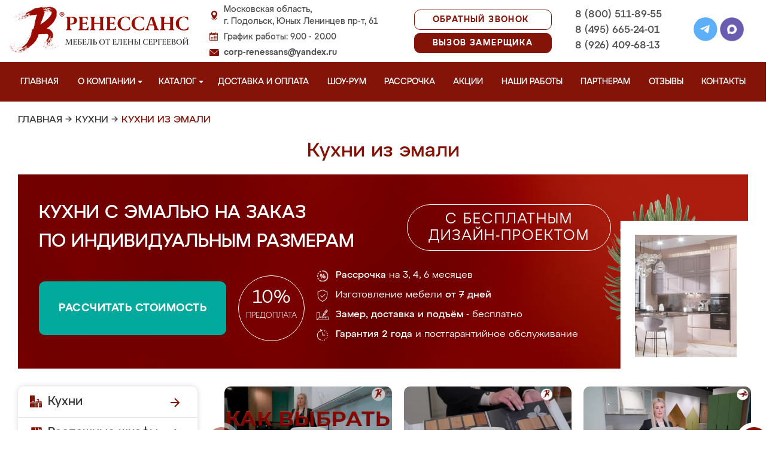

--- FILE ---
content_type: text/html; charset=UTF-8
request_url: https://mebpodolsk.ru/kyhni-iz-emali
body_size: 22436
content:
<!DOCTYPE html>
  <html lang="ru">
  <head>
   <base href="https://mebpodolsk.ru/"/>
   <title>Кухни из эмали в Подольске на заказ, купить недорого от производителя</title>
   <meta http-equiv="Content-Type" content="text/html; charset=UTF-8" />
   <meta name="description" content="Купить кухни из эмали в Подольске недорого на заказ по индивидуальным размерам от производителя. Беспроцентная рассрочка! Замер и доставка бесплатно!" />
   <meta name="keywords"    content="Кухни из эмали" />
   <meta name="viewport" content="width=device-width, initial-scale=1, maximum-scale=1">
   <meta name="format-detection" content="telephone=no">
   <meta name="yandex-verification" content="9a633b09d0ea8571" />

   <link href="design/renessans/images/favicon.ico" rel="icon"          type="image/x-icon"/>
   <link href="design/renessans/images/favicon.ico" rel="shortcut icon" type="image/x-icon"/>
   <link rel="canonical" href="https://mebpodolsk.ru/kyhni-iz-emali"/>    <link rel="stylesheet" href="design/renessans/css/nivo-slider.css" type="text/css" media="screen" />
    <link rel="stylesheet" href="design/renessans/css/themes/default/default.css" type="text/css" media="screen" />
    <link rel="stylesheet" type="text/css" href="design/renessans/css/sliderkit-core.css" media="screen" />
    <link rel="stylesheet" type="text/css" href="design/renessans/css/sliderkit-demos.css" media="screen" />
    <link href="design/renessans/css/owl.carousel.min.css" rel="stylesheet" type="text/css" media="screen" />
    <link href="design/renessans/css/owl.theme.default.min.css" rel="stylesheet" type="text/css" media="screen" />
    <link href="design/renessans/css/jquery.bxslider.css?v=15" rel="stylesheet" type="text/css" media="screen" />
    <link href="design/renessans/css/reveal.css?v=20" rel="stylesheet" type="text/css" media="screen" />
    <link href="design/renessans/css/style2.css?v=21" rel="stylesheet" type="text/css" media="screen" />
    <link href="design/renessans/css/mobile.css?v=20" rel="stylesheet" type="text/css" media="screen" />
    <link href = "design/renessans/fonts/stylesheet.css" rel = "stylesheet" type = "text/css" />
    <script type="text/javascript" src="js/jquery/jquery.js"></script>
    <link rel="preload" href="design/renessans/img/menu_kuhni_w.png" as="image" />
    <link rel="preload" href="design/renessans/img/menu_shkafy_w.png" as="image" />
    <link rel="preload" href="design/renessans/img/menu_stenki_w.png" as="image" />
    <link rel="preload" href="design/renessans/img/menu_detskaya_w.png" as="image" />
    <link rel="preload" href="design/renessans/img/menu_prihozhie_w.png" as="image" />
    <link rel="preload" href="design/renessans/img/menu_spalni_w.png" as="image" />
    <link rel="preload" href="design/renessans/img/menu_raboty_w.png" as="image" />
    <link rel="preload" href="design/renessans/img/menu_garderobnye_w.svg" as="image" />
    <link rel="preload" href="design/renessans/img/menu_kupe_w.svg" as="image" />
    <link rel="preload" href="design/renessans/img/menu_vannaya_w.svg" as="image" />
  <link rel="stylesheet" href="design/renessans/js/fancybox/jquery.fancybox.css" type="text/css" media="screen" />


  <link href="/js/baloon/css/baloon.css" rel="stylesheet" type="text/css" />
  
  <style>
   .autocomplete-w1 { position:absolute; top:0px; left:0px; margin:6px 0 0 6px; /* IE6 fix: */ _background:none; _margin:1px 0 0 0; }
   .autocomplete { border:1px solid #999; background:#FFF; cursor:default; text-align:left; overflow-x:auto;  overflow-y: auto; margin:-6px 6px 6px -6px; /* IE6 specific: */ _height:350px;  _margin:0; _overflow-x:hidden; }
   .autocomplete .selected { background:#F0F0F0; }
   .autocomplete div { padding:2px 5px; white-space:nowrap; }
   .autocomplete strong { font-weight:normal; color:#3399FF; }
 </style>

<link rel="stylesheet" href="design/renessans/css/fancybox.css"/>

    

  </head>
  <body>
   <div class="conteiner header-container">
    <header class="header">
      <div class="logo-wrapper">
        <a href="/" class="logo"><img src="design/renessans/img/logo-new.png" title='Мебель от Елены Сергеевой в Подольске' alt='Мебель от Елены Сергеевой в Подольске' height="77" width="300"></a>
        <!--<div class="logo-text">в Подольске</div>-->
      </div>
      <div class="contact">
        <span class="address">Московская область,<br> г. Подольск, Юных Ленинцев пр-т, 61</span>
        <span class="time">График работы: 9.00 - 20.00</span>
        <span class="email"><a href="mailto:corp-renessans@yandex.ru" class="tn">corp-renessans@yandex.ru</a></span>
      </div>
      
      <div class="header-btns-wrapper">
        <a href="#" data-reveal-id="callme" data-animation="fade" class="header-callback tn no-mobile">Обратный звонок</a>
        <a href="#" data-reveal-id="design" data-animation="fade" class="header-callback header-callback-red tn no-mobile">Вызов замерщика</a>
        <a href="#" data-reveal-id="callme" data-animation="fade" class="no-pc"><img src="design/renessans/img/header-phone.png" alt="Обратный звонок"></a>
        <a href="javascript:;" class="no-pc menu-btn"><img src="design/renessans/img/header-menu.png" alt="Меню"></a>
      </div>

      <div class="phones">
        <a href="tel:+7 (800) 511-89-55" class="tn">8 (800) 511-89-55</a>
        <a href="tel:+7 (495) 665-24-01" class="tn">8 (495) 665-24-01</a>
        <a href="tel:+7 (926) 409-68-13" class="tn">8 (926) 409-68-13</a>
      </div>

      <div class="header-social">
        <a title="Telegram" href="https://t.me/MFRenessans" target="_blank"><img src="design/renessans/img/telegram.svg" alt="Telegram"></a>
        <a title="Max" href="https://max.ru/u/f9LHodD0cOIx1IsR35lQyp6xi11EkXMk6_hCr699pXuHIz2_Z4fLbYYcQ6M" target="_blank"><img src="design/renessans/img/max.png" alt="Max"></a>
      </div>

 </header>
</div>

<nav class="navigation top-menu-nav">
  <ul class="menu conteiner">
    <li>
      <a data-page="1" href="" class="no-children">Главная</a>
    </li>
    <!-- <li>
      <a data-page="4" href="o-kompanii" class="no-children">О компании</a>
    </li>-->

    <li class="dropdown">
      <a data-page="4" href="o-kompanii" class="children-hidden">О компании <svg width="8" height="4" viewBox="0 0 8 4" fill="none" xmlns="http://www.w3.org/2000/svg">
	      <path d="M4 4.25L0 0.25L8 0.250001L4 4.25Z" fill="white"></path>
	  </svg></a>
      <ul class="dropdown_menu">
        <li>
          <a href="./o-kompanii">О Ренессанс ИП Сергеева Е.В.</a>
        </li>
        <li>
          <a href="./video">Видео от компании</a>
        </li>
        <li>
          <a href="./garantii">Гарантии</a>
        </li>
        <li>
          <a href="./vopros-otvet">Вопрос-ответ</a>
        </li>
        <li>
          <a href="./yuridicheskaya-informatsiya">Юридическая информация</a>
        </li>
        <li>
          <a href="./sertifikaty">Сертификаты</a>
        </li>
        <li>
          <a href="./vakansii">Вакансии</a>
        </li>
      </ul>
    </li>

    <li class="dropdown">
      <a data-page="8" href="catalog" class="children-hidden">Каталог <svg width="8" height="4" viewBox="0 0 8 4" fill="none" xmlns="http://www.w3.org/2000/svg">
	      <path d="M4 4.25L0 0.25L8 0.250001L4 4.25Z" fill="white"></path></a>
      <ul class="dropdown_menu">
        <li>
          <a href="./kuhni" data-category="46" class="subcat-children-hidden">Кухни</a>
          <ul class="dropdown_menu">
            <li>
              <a href="./kuhni-neoklassika" data-category="134">Неоклассика</a>
            </li>
            <li>
              <a href="./sovremennie-kyhni" data-category="68">Современные кухни</a>
            </li>
            <li>
              <a href="./kyhni-klassika" data-category="62">Кухни классика</a>
            </li>
            <li>
              <a href="./kuhni-minimalizm" data-category="140">Минимализм</a>
            </li>
            <li>
              <a href="./kuhni-modern" data-category="136">Модерн</a>
            </li>
            <li>
              <a href="./kyhni-yglovie" data-category="66">Кухни угловые</a>
            </li>
            <li>
              <a href="./kyhni-iz-emali" data-category="61">Кухни из эмали</a>
            </li>
            <li>
              <a href="./kyhni-iz-mdf" data-category="59">Кухни из мдф</a>
            </li>
            <li>
              <a href="./kyhni-alvic" data-category="56">Кухни Alvic Luxe</a>
            </li>
            <li>
              <a href="./kyhni-iz-plastika" data-category="60">Кухни из пластика</a>
            </li>
            <li>
              <a href="./kyhni-patina" data-category="64">Кухни патина</a>
            </li>
            <li>
              <a href="./kyhni-iz-massiva" data-category="58">Кухни из массива</a>
            </li>
            <li>
              <a href="./bolshie-kyhni" data-category="55">Большие кухни</a>
            </li>
            <li>
              <a href="./kyhni-malogabaritnie" data-category="63">Кухни малогабаритные</a>
            </li>
            <li>
              <a href="./kuhni-loft" data-category="135">Лофт</a>
            </li>
            <li>
              <a href="./kyhni-s-fotopechatu" data-category="65">Кухни с фотопечатью</a>
            </li>
            <li>
              <a href="./kyhni-ekonom" data-category="67">Кухни эконом</a>
            </li>
            <li>
              <a href="./kyhni-iz-akrila" data-category="57">Кухни из акрила</a>
            </li>
          </ul>
        </li>
        <li>
          <a href="./raspashnye-shkafy" data-category="137" class="subcat-children-hidden">Распашные шкафы</a>
          <ul class="dropdown_menu">
            <li>
              <a href="./sovremennye-shkafy" data-category="138">Современные</a>
            </li>
            <li>
              <a href="./klassicheskie-shkafy" data-category="139">Классические</a>
            </li>
          </ul>
        </li>
        <li>
          <a href="./shkafy-kupe" data-category="47" class="subcat-children-hidden">Шкафы-купе</a>
          <ul class="dropdown_menu">
            <li>
              <a href="./belie-shkafi-kype" data-category="69">Белые шкафы купе</a>
            </li>
            <li>
              <a href="./vstroennnie-shkafi-kype" data-category="70">Встроеннные шкафы купе</a>
            </li>
            <li>
              <a href="./radiysnie-shkafi-kype" data-category="71">Радиусные шкафы купе</a>
            </li>
            <li>
              <a href="./yglovie-shkafi-kype" data-category="72">Угловые шкафы купе</a>
            </li>
            <li>
              <a href="./shkafi-kype-v-prihojyu" data-category="73">Шкафы купе в прихожую</a>
            </li>
            <li>
              <a href="./shkafi-kype-v-spalnu" data-category="74">Шкафы купе в спальню</a>
            </li>
            <li>
              <a href="./shkafi-kype-vitraj" data-category="75">Шкафы купе витраж</a>
            </li>
            <li>
              <a href="./shkafi-kype-peskostryi" data-category="76">Шкафы купе пескоструй</a>
            </li>
            <li>
              <a href="./shkafi-kype-s-zerkalom" data-category="77">Шкафы купе с зеркалом</a>
            </li>
            <li>
              <a href="./shkafi-kype-s-fotopechatu" data-category="78">Шкафы купе с фотопечатью</a>
            </li>
            <li>
              <a href="./shkafi-kype-ekonom" data-category="79">Шкафы купе эконом</a>
            </li>
          </ul>
        </li>
        <li>
          <a href="./garderobnye" class="subcat-children-hidden">Гардеробные</a>
          <ul class="dropdown_menu">
            <li>
              <a href="./klassicheskie-garderobnye">Классические</a>
            </li>
            <li>
              <a href="./sovremennye-garderobnye">Современные</a>
            </li>
            <li>
              <a href="./svetlye-garderobnye">Светлые</a>
            </li>
            <li>
              <a href="./temnye-garderobnye">Темные</a>
            </li>
            <li>
              <a href="./uglovye-garderobnye">Угловые</a>
            </li>
            <li>
              <a href="./p-obraznye-garderobnye">П-образные</a>
            </li>
          </ul>
        </li>
        <li>
          <a href="./gostinye" data-category="80" class="subcat-children-hidden">Стенки в гостиную</a>
          <ul class="dropdown_menu">
            <li>
              <a href="./gostinie-v-klassicheskom-stile" data-category="84">Гостиные в классическом стиле</a>
            </li>
            <li>
              <a href="./gostinie-v-sovremennom-stile" data-category="85">Гостиные в современном стиле</a>
            </li>
            <li>
              <a href="./mini-stenki-v-gostinyu" data-category="86">Мини стенки в гостиную</a>
            </li>
            <li>
              <a href="./stenki-pod-televizor" data-category="87">Стенки под телевизор</a>
            </li>
            <li>
              <a href="./stenki-s-komputernim-stolom" data-category="88">Стенки с компьютерным столом</a>
            </li>
            <li>
              <a href="./yglovie-stenki-v-gostinyu" data-category="89">Угловые стенки в гостиную</a>
            </li>
          </ul>
        </li>
        <li>
          <a href="./prihozhie" data-category="82" class="subcat-children-hidden">Прихожие</a>
          <ul class="dropdown_menu">
            <li>
              <a href="./belie-prihojie" data-category="93">Белые прихожие</a>
            </li>
            <li>
              <a href="./prihojie-v-koridor-malogabaritnie" data-category="94">Прихожие в коридор малогабаритные</a>
            </li>
            <li>
              <a href="./prihojie-dlya-yzkogo-koridora" data-category="95">Прихожие для узкого коридора</a>
            </li>
            <li>
              <a href="./prihojie-ekonom" data-category="96">Прихожие эконом</a>
            </li>
            <li>
              <a href="./sovremennie-prihojie" data-category="97">Современные прихожие</a>
            </li>
            <li>
              <a href="./yglovie-prihojie" data-category="98">Угловые прихожие</a>
            </li>
            <li>
              <a href="./klassicheskie-prihozhie" data-category="133">Классические</a>
            </li>
          </ul>
        </li>
        <li>
          <a href="./detskie" data-category="81" class="subcat-children-hidden">Детская комната</a>
          <ul class="dropdown_menu">
            <li>
              <a href="./detskaya-dlya-dvoih" data-category="90">Детская для двоих</a>
            </li>
            <li>
              <a href="./detskaya-dlya-devochki" data-category="91">Детская для девочки</a>
            </li>
            <li>
              <a href="./detskaya-dlya-malchika" data-category="92">Детская для мальчика</a>
            </li>
          </ul>
        </li>
        <li>
          <a href="./spalni" data-category="83" class="subcat-children-hidden">Спальни</a>
          <ul class="dropdown_menu">
            <li>
              <a href="./belie-spalni" data-category="99">Белые спальни</a>
            </li>
            <li>
              <a href="./krasivie-spalni" data-category="100">Красивые спальни</a>
            </li>
            <li>
              <a href="./malenkie-spalni" data-category="101">Маленькие спальни</a>
            </li>
            <li>
              <a href="./spalni-klassika" data-category="102">Спальни классика</a>
            </li>
            <li>
              <a href="./spalni-modern" data-category="103">Спальни модерн</a>
            </li>
            <li>
              <a href="./spalni-ekonom-klassa" data-category="104">Спальни эконом класса</a>
            </li>
          </ul>
        </li>
        <li>
          <a href="./mebel-dlya-vannyh-komnat">Мебель для ванной</a>
        </li>
      </ul>
    </li>
    <li>
      <a data-page="3" href="/kak-zakazat" class="no-children">Доставка и оплата</a>
    </li>
    <li>
      <a href="/show-room" class="no-children">Шоу-рум</a>
    </li>
    <li>
      <a href="/rassrochka" class="no-children">Рассрочка</a>
    </li>
    <li>
      <a href="/aktsii" class="no-children">Акции</a>
    </li>
    <li>
      <a href="/portfolio" class="no-children">Наши работы</a>
    </li>
    <li>
      <a href="/partneram" class="no-children no850">Партнерам</a>
    </li>
    <li>
      <a data-page="2" href="reviews" class="no-children">Отзывы</a>
    </li>
    <li>
      <a data-page="6" href="contact" class="no-children">Контакты</a>
    </li>
  </ul>
</nav>
<div class="after-menu-wrapper"></div>

     </div>

<div class="full-width">
	<div class="header-place">Подольск</div>
</div>



 <div class="conteiner">
 

    	 <div class="breadcrumbs">
		<a href="/">Главная</a>
				    	  	   → <a href="/kuhni">Кухни</a>
	  		    	  	   → <span class="red">Кухни из эмали</span>
	  							 </div> 
  	

         <h1 class="title category-title">Кухни из эмали   </h1>
 

<div class="main_slide_cat">
    <div class="slide_wrapper_cat lighted">
      <div class="slide_cat_title_wrapper">
        <div class="slide_cat_title orange_title">
        
         Кухни с эмалью на заказ
                <br/>по индивидуальным размерам        </div>
        <div class="slide_cat_subtitle">с бесплатным <br/>дизайн-проектом</div>
      </div>
      <div class="slide_info">
          <a href="#" data-reveal-id="discount10" class="slide_button_zakaz">Рассчитать стоимость</a>
          <div class="slide_prepaid">
            <div class="slide_prepaid_percent">10%</div>
            <div class="slide_prepaid_text">предоплата</div>
          </div>
          <ul class="slide_advantages_cat">
            <li><span class="advantage"><span class="fw500">Рассрочка</span><br/> на 3, 4, 6 месяцев</span></li>
            <li><span class="advantage">Изготовление мебели <br/><span class="fw500">от 7 дней</span></span></li>
            <li><span class="advantage"><span class="fw500">Замер, доставка <br/> и подъём</span> - бесплатно</span></li>
            <li><span class="advantage"><span class="fw500">Гарантия 2 года</span><br/> и постгарантийное обслуживание</span></li>
          </ul>
      </div>
      <img src="design/renessans/img/cat-slide-foto-bg2.png" loading="lazy" class="cat-slide-foto-bg">
      <img src="files/categories/kuhnya-220.jpg" loading="lazy" class="main-slide-foto">
    </div>
  </div>







 




      <div class="catalog_main">
  
     <div class="sidebar">

  <noindex>
  <div class="catalog">
    <ul class="sidebar-menu">
      <li class="dropdown" data-id="46">
        <a href="./kuhni" data-category="46" rel="nofollow" class="parent">Кухни</a>
        <ul class="dropdown-menu">
          <li>
            <a href="./kuhni-neoklassika" data-category="134" rel="nofollow">Неоклассика</a>
          </li>
          <li>
            <a href="./sovremennie-kyhni" data-category="68" rel="nofollow">Современные кухни</a>
          </li>
          <li>
            <a href="./kyhni-klassika" data-category="62" rel="nofollow">Кухни классика</a>
          </li>
          <li>
            <a href="./kuhni-minimalizm" data-category="140" rel="nofollow">Минимализм</a>
          </li>
          <li>
            <a href="./kuhni-modern" data-category="136" rel="nofollow">Модерн</a>
          </li>
          <li>
            <a href="./kyhni-yglovie" data-category="66" rel="nofollow">Кухни угловые</a>
          </li>
          <li>
            <a href="./kyhni-iz-emali" data-category="61" rel="nofollow">Кухни из эмали</a>
          </li>
          <li>
            <a href="./kyhni-iz-mdf" data-category="59" rel="nofollow">Кухни из мдф</a>
          </li>
          <li data-id="56">
            <a href="./kyhni-alvic" data-category="56" rel="nofollow">Кухни Alvic Luxe</a>
          </li>
          <li data-id="60">
            <a href="./kyhni-iz-plastika" data-category="60" rel="nofollow">Кухни из пластика</a>
          </li>
          <li data-id="64">
            <a href="./kyhni-patina" data-category="64" rel="nofollow">Кухни патина</a>
          </li>
          <li data-id="58">
            <a href="./kyhni-iz-massiva" data-category="58" rel="nofollow">Кухни из массива</a>
          </li>
          <li data-id="55">
            <a href="./bolshie-kyhni" data-category="55" rel="nofollow">Большие кухни</a>
          </li>
          <li data-id="63">
            <a href="./kyhni-malogabaritnie" data-category="63" rel="nofollow">Кухни малогабаритные</a>
          </li>
          <li data-id="65">
            <a href="./kyhni-s-fotopechatu" data-category="65" rel="nofollow">Кухни с фотопечатью</a>
          </li>
          <li data-id="67">
            <a href="./kyhni-ekonom" data-category="67" rel="nofollow">Кухни эконом</a>
          </li>
          <li data-id="57">
            <a href="./kyhni-iz-akrila" data-category="57" rel="nofollow">Кухни из акрила</a>
          </li>
        </ul>
      </li>
      <li class="dropdown" data-id="137">
        <a href="./raspashnye-shkafy" data-category="137" rel="nofollow" class="parent">Распашные шкафы</a>
        <ul class="dropdown-menu">
          <li data-id="137">
            <a href="./sovremennye-shkafy" data-category="138" rel="nofollow">Современные шкафы</a>
          </li>
          <li data-id="69">
            <a href="./klassicheskie-shkafy" data-category="139" rel="nofollow">Классические шкафы</a>
          </li>
        </ul>
      </li>
      <li class="dropdown" data-id="47">
        <a href="./shkafy-kupe" data-category="47" rel="nofollow" class="parent">Шкафы-купе</a>
        <ul class="dropdown-menu">
          <li data-id="69">
            <a href="./belie-shkafi-kype" data-category="69" rel="nofollow">Белые шкафы-купе</a>
          </li>
          <li data-id="70">
            <a href="./vstroennnie-shkafi-kype" data-category="70" rel="nofollow">Встроенные шкафы-купе</a>
          </li>
          <li data-id="71">
            <a href="./radiysnie-shkafi-kype" data-category="71" rel="nofollow">Радиусные шкафы-купе</a>
          </li>
          <li data-id="72">
            <a href="./yglovie-shkafi-kype" data-category="72" rel="nofollow">Угловые шкафы-купе</a>
          </li>
          <li data-id="73">
            <a href="./shkafi-kype-v-prihojyu" data-category="73" rel="nofollow">Шкафы-купе в прихожую</a>
          </li>
          <li data-id="74">
            <a href="./shkafi-kype-v-spalnu" data-category="74" rel="nofollow">Шкафы-купе в спальню</a>
          </li>
          <li data-id="75">
            <a href="./shkafi-kype-vitraj" data-category="75" rel="nofollow">Шкафы-купе витраж</a>
          </li>
          <li data-id="76">
            <a href="./shkafi-kype-peskostryi" data-category="76" rel="nofollow">Шкафы-купе пескоструй</a>
          </li>
          <li data-id="77">
            <a href="./shkafi-kype-s-zerkalom" data-category="77" rel="nofollow">Шкафы-купе с зеркалом</a>
          </li>
          <li data-id="78">
            <a href="./shkafi-kype-s-fotopechatu" data-category="78" rel="nofollow">Шкафы-купе с фотопечатью</a>
          </li>
          <li data-id="79">
            <a href="./shkafi-kype-ekonom" data-category="79" rel="nofollow">Шкафы-купе эконом</a>
          </li>
        </ul>
      </li>
      <li class="dropdown">
          <a href="./garderobnye" class="parent" rel="nofollow">Гардеробные</a>
          <ul class="dropdown-menu">
            <li>
              <a href="./klassicheskie-garderobnye" rel="nofollow" >Классические</a>
            </li>
            <li>
              <a href="./sovremennye-garderobnye" rel="nofollow">Современные</a>
            </li>
            <li>
              <a href="./svetlye-garderobnye" rel="nofollow">Светлые</a>
            </li>
            <li>
              <a href="./temnye-garderobnye" rel="nofollow">Темные</a>
            </li>
            <li>
              <a href="./uglovye-garderobnye" rel="nofollow">Угловые</a>
            </li>
            <li>
              <a href="./p-obraznye-garderobnye" rel="nofollow">П-образные</a>
            </li>
          </ul>
        </li>
      <li class="dropdown" data-id="80">
        <a href="./gostinye" data-category="80" rel="nofollow" class="parent">Стенки в гостиную</a>
        <ul class="dropdown-menu">
          <li data-id="84">
            <a href="./gostinie-v-klassicheskom-stile" data-category="84" rel="nofollow">Гостиные в классическом стиле</a>
          </li>
          <li data-id="85">
            <a href="./gostinie-v-sovremennom-stile" data-category="85" rel="nofollow">Гостиные в современном стиле</a>
          </li>
          <li data-id="86">
            <a href="./mini-stenki-v-gostinyu" data-category="86" rel="nofollow">Мини стенки в гостиную</a>
          </li>
          <li data-id="87">
            <a href="./stenki-pod-televizor" data-category="87" rel="nofollow">Стенки под телевизор</a>
          </li>
          <li data-id="88">
            <a href="./stenki-s-komputernim-stolom" data-category="88" rel="nofollow">Стенки с компьютерным столом</a>
          </li>
          <li data-id="89">
            <a href="./yglovie-stenki-v-gostinyu" data-category="89" rel="nofollow">Угловые стенки в гостиную</a>
          </li>
        </ul>
      </li>
      <li class="dropdown" data-id="82">
        <a href="./prihozhie" data-category="82" rel="nofollow" class="parent">Прихожие</a>
        <ul class="dropdown-menu">
          <li data-id="93">
            <a href="./belie-prihojie" data-category="93" rel="nofollow">Белые прихожие</a>
          </li>
          <li data-id="94">
            <a href="./prihojie-v-koridor-malogabaritnie" data-category="94" rel="nofollow">Прихожие в коридор малогабаритные</a>
          </li>
          <li data-id="95">
            <a href="./prihojie-dlya-yzkogo-koridora" data-category="95" rel="nofollow">Прихожие для узкого коридора</a>
          </li>
          <li data-id="96">
            <a href="./prihojie-ekonom" data-category="96" rel="nofollow">Прихожие эконом</a>
          </li>
          <li data-id="97">
            <a href="./sovremennie-prihojie" data-category="97" rel="nofollow">Современные прихожие</a>
          </li>
          <li data-id="98">
            <a href="./yglovie-prihojie" data-category="98" rel="nofollow">Угловые прихожие</a>
          </li>
        </ul>
      </li>
      <li class="dropdown" data-id="81">
        <a href="./detskie" data-category="81" rel="nofollow" class="parent">Детская комната</a>
        <ul class="dropdown-menu">
          <li data-id="90">
            <a href="./detskaya-dlya-dvoih" data-category="90" rel="nofollow">Детская для двоих</a>
          </li>
          <li data-id="91">
            <a href="./detskaya-dlya-devochki" data-category="91" rel="nofollow">Детская для девочки</a>
          </li>
          <li data-id="92">
            <a href="./detskaya-dlya-malchika" data-category="92" rel="nofollow">Детская для мальчика</a>
          </li>
        </ul>
      </li>
      <li class="dropdown" data-id="83">
        <a href="./spalni" data-category="83" rel="nofollow" class="parent">Спальни</a>
        <ul class="dropdown-menu">
          <li data-id="99">
            <a href="./belie-spalni" data-category="99" rel="nofollow">Белые спальни</a>
          </li>
          <li data-id="100">
            <a href="./krasivie-spalni" data-category="100" rel="nofollow">Красивые спальни</a>
          </li>
          <li data-id="101">
            <a href="./malenkie-spalni" data-category="101" rel="nofollow">Маленькие спальни</a>
          </li>
          <li data-id="102">
            <a href="./spalni-klassika" data-category="102" rel="nofollow">Спальни классика</a>
          </li>
          <li data-id="103">
            <a href="./spalni-modern" data-category="103" rel="nofollow">Спальни модерн</a>
          </li>
          <li data-id="104">
            <a href="./spalni-ekonom-klassa" data-category="104" rel="nofollow">Спальни эконом класса</a>
          </li>
        </ul>
      </li>
      <li class="dropdown" data-id="148">
        <a href="./mebel-dlya-vannyh-komnat" data-category="148" rel="nofollow" class="parent vannaya">Мебель для ванной</a>
      </li>
      <li>
        <a href="/portfolio" class="our-works">Наши работы</a>
      </li>
    </ul>
  </div>
</noindex>
      <div class="search">
        <div id="search">
          <form action="/search/">
            <input class="input_search" type="text" name="keyword" value="" placeholder="Поиск товара"/>
            <input class="button_search" value="" type="submit" />
          </form>
        </div>
      </div>
              <a href="/aktsii"><img src="design/renessans/img/aktsii.jpg" loading="lazy" class="aktsii"></a>
      
              <div class="buttons">
           <a href="#" data-reveal-id="discount10" data-animation="fade" class="button_calc bg-blue"><span class="project">Рассчитать проект</span></a>
           <a href="#" data-reveal-id="design" class="button_zamer"><span class="size">Бесплатный вызов дизайнера-замерщика</span></a>
           <a href="./aktsii" class="button_akcii"><span class="actions">Рассрочка и акции</span></a>
        </div>
        <div class="sidebar-video-sticky">
                        <div class="sidebar-title fw500">Отзывы наших клиентов</div>
        <div class="video_slider slider_left"><div class="item">
<a class="zoom2" href="https://rutube.ru/play/embed/3d7fc1211e840f66a63977fd4ad803ae/">
  <img src="design/renessans/img/videos/5.jpg">
  <img src="design/renessans/img/video.png" class="video_arrow" height="128" width="128">
</a>
</div>
<div class="item">
<a class="zoom2" href="https://rutube.ru/play/embed/a86430f67d059f94e629f2572a183a56/">
  <img src="design/renessans/img/videos/6.jpg">
  <img src="design/renessans/img/video.png" class="video_arrow" height="128" width="128">
</a>
</div>
<div class="item">
<a class="zoom2" href="https://rutube.ru/play/embed/0f99e82e9aceb4863448c093876d0eec/">
  <img src="design/renessans/img/videos/7.jpg" loading="lazy">
  <img src="design/renessans/img/video.png" class="video_arrow" height="128" width="128">
</a>
</div>
<div class="item">
<a class="zoom2" href="https://rutube.ru/play/embed/ce034a22edb74adfb677f3cdb3d7b428/">
  <img src="design/renessans/img/videos/8.jpg" loading="lazy">
  <img src="design/renessans/img/video.png" class="video_arrow" height="128" width="128">
</a>
</div>
<div class="item">
<a class="zoom2" href="https://rutube.ru/play/embed/e7c36eaeb2b7220945c5b6ec60e883cf/">
  <img src="design/renessans/img/videos/2.jpg" loading="lazy">
  <img src="design/renessans/img/video.png" class="video_arrow" height="128" width="128">
</a>
</div>
<div class="item">
<a class="zoom2" href="https://rutube.ru/play/embed/6cea9ab03ab9cd2c61c12b3415a80bf2/">
  <img src="design/renessans/img/videos/4.jpg" loading="lazy">
  <img src="design/renessans/img/video.png" class="video_arrow" height="128" width="128">
</a>
</div>
<div class="item">
<a class="zoom2" href="https://rutube.ru/play/embed/d729a10f11527941923b74cf264b5405/">
  <img src="design/renessans/img/videos/1.jpg" loading="lazy">
  <img src="design/renessans/img/video.png" class="video_arrow" height="128" width="128">
</a>
</div>
<div class="item">
<a class="zoom2" href="https://rutube.ru/play/embed/32aa11ce21865194fade996a02f869b5/">
  <img src="design/renessans/img/videos/3.jpg" loading="lazy">
  <img src="design/renessans/img/video.png" class="video_arrow" height="128" width="128">
</a>
</div>
<div class="item">
<a class="zoom2" href="https://rutube.ru/play/embed/87cb892c2d7d10f4cb10040511991657/">
  <img src="design/renessans/img/videos/10.jpg" loading="lazy">
  <img src="design/renessans/img/video.png" class="video_arrow" height="128" width="128">
</a>
</div>
<div class="item">
<a class="zoom2" href="https://rutube.ru/play/embed/2ca1df9a7270e6feba05996bc3d4e7ba/">
  <img src="design/renessans/img/videos/9.jpg" loading="lazy">
  <img src="design/renessans/img/video.png" class="video_arrow" height="128" width="128">
</a>
</div></div>
      
            <div class="sidebar-title fw500">Видео производства</div>
      <div class="video_slider_left_video" style="margin-top: 10px;">
        <div class="item">
          <a class="zoom2" href="https://rutube.ru/play/embed/df02ae80e3a4c0fce474c61fab871238/">
          <img class="proizvodstvo-image" src="design/renessans/img/video-pr-bg.jpg">
          </a>
        </div>
      </div>
          </div>
           </div>
     <div class="content">
      
<div class="products">

 
	        <div class="video-carousel-footer owl-carousel owl-theme">
  <div class="item">
    <a class="zoom2" href="https://rutube.ru/play/embed/3c139394138a9b5b67b74533e02f88a0/">
      <img loading="lazy" src="/design/renessans/img/video-kak-vybrat-kuhnyu.jpg">
      <img loading="lazy" src="design/renessans/img/video.png" class="video_arrow" height="64" width="64">
      <span class="carousel-text">Как правильно выбрать кухню</span>
    </a>
  </div>
  <div class="item">
    <a class="zoom2" href="https://rutube.ru/play/embed/987741f5127f1b18ae751f96387d340c/">
      <img loading="lazy" src="/design/renessans/img/video-footer/6.jpg">
      <img loading="lazy" src="design/renessans/img/video.png" class="video_arrow" height="64" width="64">
      <span class="carousel-text">Материалы, с которыми мы работаем</span>
    </a>
  </div>
  <div class="item">
    <a class="zoom2" href="https://rutube.ru/play/embed/bc40fd57979a1a2eabc399cc002773ed/">
      <img loading="lazy" src="/design/renessans/img/video-footer/7.jpg">
      <img loading="lazy" src="design/renessans/img/video.png" class="video_arrow" height="64" width="64">
      <span class="carousel-text">Сроки изготовления мебели</span>
    </a>
  </div>
  <div class="item">
    <a class="zoom2" href="https://rutube.ru/play/embed/a99fff916d31df66d0dd24bf239a6de7/">
      <img loading="lazy" src="/design/renessans/img/video-footer/9.jpg">
      <img loading="lazy" src="design/renessans/img/video.png" class="video_arrow" height="64" width="64">
      <span class="carousel-text">О кухонных столешницах</span>
    </a>
  </div>
  <div class="item">
    <a class="zoom2" href="https://rutube.ru/play/embed/9df06ef413b1d8696f241a77cbb9622c/">
      <img loading="lazy" src="/design/renessans/img/video-footer/1.jpg">
      <img loading="lazy" src="design/renessans/img/video.png" class="video_arrow" height="64" width="64">
      <span class="carousel-text">Кухня в стиле неоклассика "Николь"</span>
    </a>
  </div>
  <div class="item">
    <a class="zoom2" href="https://rutube.ru/play/embed/63b327c0ad13cfb61f49d4164de4253b/">
      <img loading="lazy" src="/design/renessans/img/video-footer/2.jpg">
      <img loading="lazy" src="design/renessans/img/video.png" class="video_arrow" height="64" width="64">
      <span class="carousel-text">Кухня с комбинированными фасадами "Монблан"</span>
    </a>
  </div>
  <div class="item">
    <a class="zoom2" href="https://rutube.ru/play/embed/be3be2d45adbbfb4608304292e6cb8c5/">
      <img loading="lazy" src="/design/renessans/img/video-footer/5.jpg">
      <img loading="lazy" src="design/renessans/img/video.png" class="video_arrow" height="64" width="64">
      <span class="carousel-text">Классическая кухня в ПВХ с патиной</span>
    </a>
  </div>
  <div class="item">
    <a class="zoom2" href="https://rutube.ru/play/embed/54d27f9515094dad6e276f90327709af/">
      <img loading="lazy" src="/design/renessans/img/video-footer/8.jpg">
      <img loading="lazy" src="design/renessans/img/video.png" class="video_arrow" height="64" width="64">
      <span class="carousel-text">Кухня из трёх видов пластика</span>
    </a>
  </div>

</div>    


	     						 <div class="dikatalog">
			   <div class="no-mobile">
				   <noindex><p>
				   Цена указана за погонный метр изделия: за 1 метр верха и низа гарнитура в длину.				   Все представленные ниже композиции и любые другие могут быть изготовлены по индивидуальному проекту под Ваши размеры и в соответствии с Вашими стилевыми предпочтениями, цветового решения, функционального наполнения. Наши специалисты разработают для Вас новый дизайн-проект с учетом всех Ваших пожеланий. Также, Вы можете совершенно бесплатно вызвать замерщика.</p></noindex>
			    </div>
			    <div class="no-pc">
				   <noindex><p>
				   Цена указана за погонный метр изделия: за 1 метр верха и низа гарнитура в длину.				   Все представленные ниже композиции и любые другие могут быть изготовлены по новому индивидуальному проекту.</p></noindex>
			    </div>
			  </div>
		 	<ul class="big_product_list big_product_list_first">
		 		
		
 		

 		

								
		
	 <li class="product ajax-item">
    <a href="https://mebpodolsk.ru/files/products/1_5.1600x900w.jpg" class="zoom_item" title="Кухня &quot;Касабланка&quot;" data-rel="previews3621" rel="group3621">+</a>

                    <a class="zoom_item dn" data-rel="previews3621" rel="group3621" href="https://mebpodolsk.ru/files/products/3_5.1600x900w.jpg"></a>
                <a class="zoom_item dn" data-rel="previews3621" rel="group3621" href="https://mebpodolsk.ru/files/products/2_5.1600x900w.jpg"></a>
          
    <a data-product="3621" href="./kuhnya-kasablanka" class="item">
	   		  <div class="image">
			 <img src="https://mebpodolsk.ru/files/products/1_5.395x266.jpg" alt="Кухня &quot;Касабланка&quot;" loading="lazy" width="395px" height="266px" />
		  </div>
		  <span  class="title orange">
				Кухня &quot;Касабланка&quot;
			 </span>
		      
	     <div class="product-info is_kuhni">
	      	       <span class="price price_text">Цена: от 39 000 руб. за п.м.</span>
	      

	      				<span class="btn calc" onclick="$('#calc_product_id').val(3621); $('#myModal-calc').reveal({animation: 'fade', closeonbackgroundclick: true}); return false;">Онлайн-расчет</span>
	      	      	       <span class="btn view">Подробнее</span>
	      	      <div class="clear"></div>
	     </div>
	</a>
	 </li>
					
		
 		

 		

								
		
	 <li class="product ajax-item">
    <a href="https://mebpodolsk.ru/files/products/1_99.1600x900w.jpg" class="zoom_item" title="Кухня &quot;Хилтон&quot;" data-rel="previews3620" rel="group3620">+</a>

                    <a class="zoom_item dn" data-rel="previews3620" rel="group3620" href="https://mebpodolsk.ru/files/products/2_100.1600x900w.jpg"></a>
                <a class="zoom_item dn" data-rel="previews3620" rel="group3620" href="https://mebpodolsk.ru/files/products/3_55.1600x900w.jpg"></a>
          
    <a data-product="3620" href="./kuhnya-hilton" class="item">
	   		  <div class="image">
			 <img src="https://mebpodolsk.ru/files/products/1_99.395x266.jpg" alt="Кухня &quot;Хилтон&quot;" loading="lazy" width="395px" height="266px" />
		  </div>
		  <span  class="title orange">
				Кухня &quot;Хилтон&quot;
			 </span>
		      
	     <div class="product-info is_kuhni">
	      	       <span class="price price_text">Цена: от 39 000 руб. за п.м.</span>
	      

	      				<span class="btn calc" onclick="$('#calc_product_id').val(3620); $('#myModal-calc').reveal({animation: 'fade', closeonbackgroundclick: true}); return false;">Онлайн-расчет</span>
	      	      	       <span class="btn view">Подробнее</span>
	      	      <div class="clear"></div>
	     </div>
	</a>
	 </li>
					
		
 		

 		

								
		
	 <li class="product ajax-item">
    <a href="https://mebpodolsk.ru/files/products/Francheska1.1600x900w.jpg" class="zoom_item" title="Кухня &quot;Франческа&quot;" data-rel="previews3619" rel="group3619">+</a>

                    <a class="zoom_item dn" data-rel="previews3619" rel="group3619" href="https://mebpodolsk.ru/files/products/Francheska2.1600x900w.jpg"></a>
                <a class="zoom_item dn" data-rel="previews3619" rel="group3619" href="https://mebpodolsk.ru/files/products/Francheska3.1600x900w.jpg"></a>
                <a class="zoom_item dn" data-rel="previews3619" rel="group3619" href="https://mebpodolsk.ru/files/products/Francheska4.1600x900w.jpg"></a>
          
    <a data-product="3619" href="./kuhnya-francheska" class="item">
	   		  <div class="image">
			 <img src="https://mebpodolsk.ru/files/products/Francheska1.395x266.jpg" alt="Кухня &quot;Франческа&quot;" loading="lazy" width="395px" height="266px" />
		  </div>
		  <span  class="title orange">
				Кухня &quot;Франческа&quot;
			 </span>
		      
	     <div class="product-info is_kuhni">
	      	       <span class="price price_text">Цена: от 38 000 руб. за п.м.</span>
	      

	      				<span class="btn calc" onclick="$('#calc_product_id').val(3619); $('#myModal-calc').reveal({animation: 'fade', closeonbackgroundclick: true}); return false;">Онлайн-расчет</span>
	      	      	       <span class="btn view">Подробнее</span>
	      	      <div class="clear"></div>
	     </div>
	</a>
	 </li>
					
		
 		

 		

								
		
	 <li class="product ajax-item">
    <a href="https://mebpodolsk.ru/files/products/Adagio01.1600x900w.jpg" class="zoom_item" title="Кухня &quot;Адажио&quot;" data-rel="previews3618" rel="group3618">+</a>

                    <a class="zoom_item dn" data-rel="previews3618" rel="group3618" href="https://mebpodolsk.ru/files/products/Adagio02.1600x900w.jpg"></a>
                <a class="zoom_item dn" data-rel="previews3618" rel="group3618" href="https://mebpodolsk.ru/files/products/Adagio03.1600x900w.jpg"></a>
                <a class="zoom_item dn" data-rel="previews3618" rel="group3618" href="https://mebpodolsk.ru/files/products/Adagio04.1600x900w.jpg"></a>
          
    <a data-product="3618" href="./kuhnya-adazhio" class="item">
	   		  <div class="image">
			 <img src="https://mebpodolsk.ru/files/products/Adagio01.395x266.jpg" alt="Кухня &quot;Адажио&quot;" loading="lazy" width="395px" height="266px" />
		  </div>
		  <span  class="title orange">
				Кухня &quot;Адажио&quot;
			 </span>
		      
	     <div class="product-info is_kuhni">
	      	       <span class="price price_text">Цена: от 40 000 руб. за п.м.</span>
	      

	      				<span class="btn calc" onclick="$('#calc_product_id').val(3618); $('#myModal-calc').reveal({animation: 'fade', closeonbackgroundclick: true}); return false;">Онлайн-расчет</span>
	      	      	       <span class="btn view">Подробнее</span>
	      	      <div class="clear"></div>
	     </div>
	</a>
	 </li>
					
		
 		

 		

								
		
	 <li class="product ajax-item">
    <a href="https://mebpodolsk.ru/files/products/Adriana1.1600x900w.JPG" class="zoom_item" title="Кухня &quot;Адриана&quot;" data-rel="previews3617" rel="group3617">+</a>

                    <a class="zoom_item dn" data-rel="previews3617" rel="group3617" href="https://mebpodolsk.ru/files/products/Adriana2.1600x900w.jpg"></a>
                <a class="zoom_item dn" data-rel="previews3617" rel="group3617" href="https://mebpodolsk.ru/files/products/Adriana3.1600x900w.jpg"></a>
                <a class="zoom_item dn" data-rel="previews3617" rel="group3617" href="https://mebpodolsk.ru/files/products/Adriana4.1600x900w.JPG"></a>
          
    <a data-product="3617" href="./kuhnya-adriana" class="item">
	   		  <div class="image">
			 <img src="https://mebpodolsk.ru/files/products/Adriana1.395x266.JPG" alt="Кухня &quot;Адриана&quot;" loading="lazy" width="395px" height="266px" />
		  </div>
		  <span  class="title orange">
				Кухня &quot;Адриана&quot;
			 </span>
		      
	     <div class="product-info is_kuhni">
	      	       <span class="price price_text">Цена: от 40 000 руб. за п.м.</span>
	      

	      				<span class="btn calc" onclick="$('#calc_product_id').val(3617); $('#myModal-calc').reveal({animation: 'fade', closeonbackgroundclick: true}); return false;">Онлайн-расчет</span>
	      	      	       <span class="btn view">Подробнее</span>
	      	      <div class="clear"></div>
	     </div>
	</a>
	 </li>
					
		
 		

 		

								
		
	 <li class="product ajax-item">
    <a href="https://mebpodolsk.ru/files/products/barselona1.1600x900w.jpg" class="zoom_item" title="Кухня &quot;Барселона&quot;" data-rel="previews3616" rel="group3616">+</a>

                    <a class="zoom_item dn" data-rel="previews3616" rel="group3616" href="https://mebpodolsk.ru/files/products/barselona2.1600x900w.jpg"></a>
                <a class="zoom_item dn" data-rel="previews3616" rel="group3616" href="https://mebpodolsk.ru/files/products/barselona3.1600x900w.jpg"></a>
                <a class="zoom_item dn" data-rel="previews3616" rel="group3616" href="https://mebpodolsk.ru/files/products/barselona4.1600x900w.jpg"></a>
          
    <a data-product="3616" href="./kuhnya-barselona" class="item">
	   		  <div class="image">
			 <img src="https://mebpodolsk.ru/files/products/barselona1.395x266.jpg" alt="Кухня &quot;Барселона&quot;" loading="lazy" width="395px" height="266px" />
		  </div>
		  <span  class="title orange">
				Кухня &quot;Барселона&quot;
			 </span>
		      
	     <div class="product-info is_kuhni">
	      	       <span class="price price_text">Цена: от 40 000 руб. за п.м.</span>
	      

	      				<span class="btn calc" onclick="$('#calc_product_id').val(3616); $('#myModal-calc').reveal({animation: 'fade', closeonbackgroundclick: true}); return false;">Онлайн-расчет</span>
	      	      	       <span class="btn view">Подробнее</span>
	      	      <div class="clear"></div>
	     </div>
	</a>
	 </li>
					
		
 		

 		

								
		
	 <li class="product ajax-item">
    <a href="https://mebpodolsk.ru/files/products/Galiyano1.1600x900w.jpg" class="zoom_item" title="Кухня &quot;Гальяно&quot;" data-rel="previews3615" rel="group3615">+</a>

                    <a class="zoom_item dn" data-rel="previews3615" rel="group3615" href="https://mebpodolsk.ru/files/products/Galiyano2.1600x900w.jpg"></a>
          
    <a data-product="3615" href="./kuhnya-galyano" class="item">
	   		  <div class="image">
			 <img src="https://mebpodolsk.ru/files/products/Galiyano1.395x266.jpg" alt="Кухня &quot;Гальяно&quot;" loading="lazy" width="395px" height="266px" />
		  </div>
		  <span  class="title orange">
				Кухня &quot;Гальяно&quot;
			 </span>
		      
	     <div class="product-info is_kuhni">
	      	       <span class="price price_text">Цена: от 40 000 руб. за п.м.</span>
	      

	      				<span class="btn calc" onclick="$('#calc_product_id').val(3615); $('#myModal-calc').reveal({animation: 'fade', closeonbackgroundclick: true}); return false;">Онлайн-расчет</span>
	      	      	       <span class="btn view">Подробнее</span>
	      	      <div class="clear"></div>
	     </div>
	</a>
	 </li>
					
		
 		

 		

								
		
	 <li class="product ajax-item">
    <a href="https://mebpodolsk.ru/files/products/Duomo01.1600x900w.jpg" class="zoom_item" title="Кухня &quot;Дуомо&quot;" data-rel="previews3614" rel="group3614">+</a>

                    <a class="zoom_item dn" data-rel="previews3614" rel="group3614" href="https://mebpodolsk.ru/files/products/Duomo02.1600x900w.jpg"></a>
                <a class="zoom_item dn" data-rel="previews3614" rel="group3614" href="https://mebpodolsk.ru/files/products/Duomo03.1600x900w.jpg"></a>
                <a class="zoom_item dn" data-rel="previews3614" rel="group3614" href="https://mebpodolsk.ru/files/products/Duomo04.1600x900w.jpg"></a>
          
    <a data-product="3614" href="./kuhnya-duomo" class="item">
	   		  <div class="image">
			 <img src="https://mebpodolsk.ru/files/products/Duomo01.395x266.jpg" alt="Кухня &quot;Дуомо&quot;" loading="lazy" width="395px" height="266px" />
		  </div>
		  <span  class="title orange">
				Кухня &quot;Дуомо&quot;
			 </span>
		      
	     <div class="product-info is_kuhni">
	      	       <span class="price price_text">Цена: от 40 000 руб. за п.м.</span>
	      

	      				<span class="btn calc" onclick="$('#calc_product_id').val(3614); $('#myModal-calc').reveal({animation: 'fade', closeonbackgroundclick: true}); return false;">Онлайн-расчет</span>
	      	      	       <span class="btn view">Подробнее</span>
	      	      <div class="clear"></div>
	     </div>
	</a>
	 </li>
					
		
 		

 		

								
		
	 <li class="product ajax-item">
    <a href="https://mebpodolsk.ru/files/products/Izadora01.1600x900w.jpg" class="zoom_item" title="Кухня &quot;Изадора&quot;" data-rel="previews3613" rel="group3613">+</a>

                    <a class="zoom_item dn" data-rel="previews3613" rel="group3613" href="https://mebpodolsk.ru/files/products/Izadora02.1600x900w.jpg"></a>
                <a class="zoom_item dn" data-rel="previews3613" rel="group3613" href="https://mebpodolsk.ru/files/products/Izadora03.1600x900w.jpg"></a>
                <a class="zoom_item dn" data-rel="previews3613" rel="group3613" href="https://mebpodolsk.ru/files/products/Izadora04.1600x900w.jpg"></a>
          
    <a data-product="3613" href="./kuhnya-izadora" class="item">
	   		  <div class="image">
			 <img src="https://mebpodolsk.ru/files/products/Izadora01.395x266.jpg" alt="Кухня &quot;Изадора&quot;" loading="lazy" width="395px" height="266px" />
		  </div>
		  <span  class="title orange">
				Кухня &quot;Изадора&quot;
			 </span>
		      
	     <div class="product-info is_kuhni">
	      	       <span class="price price_text">Цена: от 36 000 руб. за п.м.</span>
	      

	      				<span class="btn calc" onclick="$('#calc_product_id').val(3613); $('#myModal-calc').reveal({animation: 'fade', closeonbackgroundclick: true}); return false;">Онлайн-расчет</span>
	      	      	       <span class="btn view">Подробнее</span>
	      	      <div class="clear"></div>
	     </div>
	</a>
	 </li>
					
		
 		

 		

								
		
	 <li class="product ajax-item">
    <a href="https://mebpodolsk.ru/files/products/Ornella01.1600x900w.jpg" class="zoom_item" title="Кухня &quot;Орнелла&quot;" data-rel="previews3611" rel="group3611">+</a>

                    <a class="zoom_item dn" data-rel="previews3611" rel="group3611" href="https://mebpodolsk.ru/files/products/Ornella02.1600x900w.jpg"></a>
                <a class="zoom_item dn" data-rel="previews3611" rel="group3611" href="https://mebpodolsk.ru/files/products/Ornella03.1600x900w.jpg"></a>
                <a class="zoom_item dn" data-rel="previews3611" rel="group3611" href="https://mebpodolsk.ru/files/products/Ornella04.1600x900w.jpg"></a>
          
    <a data-product="3611" href="./kuhnya-ornella" class="item">
	   		  <div class="image">
			 <img src="https://mebpodolsk.ru/files/products/Ornella01.395x266.jpg" alt="Кухня &quot;Орнелла&quot;" loading="lazy" width="395px" height="266px" />
		  </div>
		  <span  class="title orange">
				Кухня &quot;Орнелла&quot;
			 </span>
		      
	     <div class="product-info is_kuhni">
	      	       <span class="price price_text">Цена: от 38 000 руб. за п.м.</span>
	      

	      				<span class="btn calc" onclick="$('#calc_product_id').val(3611); $('#myModal-calc').reveal({animation: 'fade', closeonbackgroundclick: true}); return false;">Онлайн-расчет</span>
	      	      	       <span class="btn view">Подробнее</span>
	      	      <div class="clear"></div>
	     </div>
	</a>
	 </li>
					
		
 		 			</ul>
 			</div>
			</div>
			</div>
			<div class="full-width">
				<ul class="big_product_list ajax-content">
					
 		

 		

								
		
	 <li class="product ajax-item">
    <a href="https://mebpodolsk.ru/files/products/Pozitano1.1600x900w.jpg" class="zoom_item" title="Кухня &quot;Позитано&quot;" data-rel="previews3610" rel="group3610">+</a>

                    <a class="zoom_item dn" data-rel="previews3610" rel="group3610" href="https://mebpodolsk.ru/files/products/Pozitano2.1600x900w.jpg"></a>
                <a class="zoom_item dn" data-rel="previews3610" rel="group3610" href="https://mebpodolsk.ru/files/products/Pozitano3.1600x900w.jpg"></a>
                <a class="zoom_item dn" data-rel="previews3610" rel="group3610" href="https://mebpodolsk.ru/files/products/Pozitano4.1600x900w.jpg"></a>
          
    <a data-product="3610" href="./kuhnya-pozitano" class="item">
	   		  <div class="image">
			 <img src="https://mebpodolsk.ru/files/products/Pozitano1.395x266.jpg" alt="Кухня &quot;Позитано&quot;" loading="lazy" width="395px" height="266px" />
		  </div>
		  <span  class="title orange">
				Кухня &quot;Позитано&quot;
			 </span>
		      
	     <div class="product-info is_kuhni">
	      	       <span class="price price_text">Цена: от 40 000 руб. за п.м.</span>
	      

	      				<span class="btn calc" onclick="$('#calc_product_id').val(3610); $('#myModal-calc').reveal({animation: 'fade', closeonbackgroundclick: true}); return false;">Онлайн-расчет</span>
	      	      	       <span class="btn view">Подробнее</span>
	      	      <div class="clear"></div>
	     </div>
	</a>
	 </li>
					
		
 		

 		

								
		
	 <li class="product ajax-item">
    <a href="https://mebpodolsk.ru/files/products/2_28.1600x900w.jpg" class="zoom_item" title="Кухня &quot;Ванесса&quot;" data-rel="previews3609" rel="group3609">+</a>

                    <a class="zoom_item dn" data-rel="previews3609" rel="group3609" href="https://mebpodolsk.ru/files/products/1_28.1600x900w.jpg"></a>
                <a class="zoom_item dn" data-rel="previews3609" rel="group3609" href="https://mebpodolsk.ru/files/products/3_28.1600x900w.jpg"></a>
          
    <a data-product="3609" href="./kuhnya-vanessa" class="item">
	   		  <div class="image">
			 <img src="https://mebpodolsk.ru/files/products/2_28.395x266.jpg" alt="Кухня &quot;Ванесса&quot;" loading="lazy" width="395px" height="266px" />
		  </div>
		  <span  class="title orange">
				Кухня &quot;Ванесса&quot;
			 </span>
		      
	     <div class="product-info is_kuhni">
	      	       <span class="price price_text">Цена: от 39 000 руб. за п.м.</span>
	      

	      				<span class="btn calc" onclick="$('#calc_product_id').val(3609); $('#myModal-calc').reveal({animation: 'fade', closeonbackgroundclick: true}); return false;">Онлайн-расчет</span>
	      	      	       <span class="btn view">Подробнее</span>
	      	      <div class="clear"></div>
	     </div>
	</a>
	 </li>
					
		
 		

 		

								
		
	 <li class="product ajax-item">
    <a href="https://mebpodolsk.ru/files/products/2_49.1600x900w.jpg" class="zoom_item" title="Кухня &quot;Анабель&quot;" data-rel="previews3336" rel="group3336">+</a>

                    <a class="zoom_item dn" data-rel="previews3336" rel="group3336" href="https://mebpodolsk.ru/files/products/1_49.1600x900w.jpg"></a>
                <a class="zoom_item dn" data-rel="previews3336" rel="group3336" href="https://mebpodolsk.ru/files/products/3_49.1600x900w.jpg"></a>
                <a class="zoom_item dn" data-rel="previews3336" rel="group3336" href="https://mebpodolsk.ru/files/products/4_10.1600x900w.jpg"></a>
          
    <a data-product="3336" href="./kuhnya-anabel" class="item">
	   		  <div class="image">
			 <img src="https://mebpodolsk.ru/files/products/2_49.395x266.jpg" alt="Кухня &quot;Анабель&quot;" loading="lazy" width="395px" height="266px" />
		  </div>
		  <span  class="title orange">
				Кухня &quot;Анабель&quot;
			 </span>
		      
	     <div class="product-info is_kuhni">
	      	       <span class="price price_text">Цена: от 39 000 руб. за п.м.</span>
	      

	      				<span class="btn calc" onclick="$('#calc_product_id').val(3336); $('#myModal-calc').reveal({animation: 'fade', closeonbackgroundclick: true}); return false;">Онлайн-расчет</span>
	      	      	       <span class="btn view">Подробнее</span>
	      	      <div class="clear"></div>
	     </div>
	</a>
	 </li>
					
		
 		

 		

								
		
	 <li class="product ajax-item">
    <a href="https://mebpodolsk.ru/files/products/2_48.1600x900w.jpg" class="zoom_item" title="Кухня &quot;Фуджи&quot;" data-rel="previews3335" rel="group3335">+</a>

                    <a class="zoom_item dn" data-rel="previews3335" rel="group3335" href="https://mebpodolsk.ru/files/products/3_48.1600x900w.jpg"></a>
                <a class="zoom_item dn" data-rel="previews3335" rel="group3335" href="https://mebpodolsk.ru/files/products/1_48.1600x900w.jpg"></a>
          
    <a data-product="3335" href="./kuhnya-fudzhi" class="item">
	   		  <div class="image">
			 <img src="https://mebpodolsk.ru/files/products/2_48.395x266.jpg" alt="Кухня &quot;Фуджи&quot;" loading="lazy" width="395px" height="266px" />
		  </div>
		  <span  class="title orange">
				Кухня &quot;Фуджи&quot;
			 </span>
		      
	     <div class="product-info is_kuhni">
	      	       <span class="price price_text">Цена: от 39 000 руб. за п.м.</span>
	      

	      				<span class="btn calc" onclick="$('#calc_product_id').val(3335); $('#myModal-calc').reveal({animation: 'fade', closeonbackgroundclick: true}); return false;">Онлайн-расчет</span>
	      	      	       <span class="btn view">Подробнее</span>
	      	      <div class="clear"></div>
	     </div>
	</a>
	 </li>
					
		
 		

 		

								
		
	 <li class="product ajax-item">
    <a href="https://mebpodolsk.ru/files/products/1_47.1600x900w.jpg" class="zoom_item" title="Кухня &quot;Элеонора&quot;" data-rel="previews3334" rel="group3334">+</a>

                    <a class="zoom_item dn" data-rel="previews3334" rel="group3334" href="https://mebpodolsk.ru/files/products/2_47.1600x900w.jpg"></a>
                <a class="zoom_item dn" data-rel="previews3334" rel="group3334" href="https://mebpodolsk.ru/files/products/3_47.1600x900w.jpg"></a>
          
    <a data-product="3334" href="./kuhnya-eleonora" class="item">
	   		  <div class="image">
			 <img src="https://mebpodolsk.ru/files/products/1_47.395x266.jpg" alt="Кухня &quot;Элеонора&quot;" loading="lazy" width="395px" height="266px" />
		  </div>
		  <span  class="title orange">
				Кухня &quot;Элеонора&quot;
			 </span>
		      
	     <div class="product-info is_kuhni">
	      	       <span class="price price_text">Цена: от 39 000 руб. за п.м.</span>
	      

	      				<span class="btn calc" onclick="$('#calc_product_id').val(3334); $('#myModal-calc').reveal({animation: 'fade', closeonbackgroundclick: true}); return false;">Онлайн-расчет</span>
	      	      	       <span class="btn view">Подробнее</span>
	      	      <div class="clear"></div>
	     </div>
	</a>
	 </li>
					
		
 		

 		

								
		
	 <li class="product ajax-item">
    <a href="https://mebpodolsk.ru/files/products/1_45.1600x900w.jpg" class="zoom_item" title="Кухня &quot;Анри&quot;" data-rel="previews3333" rel="group3333">+</a>

                    <a class="zoom_item dn" data-rel="previews3333" rel="group3333" href="https://mebpodolsk.ru/files/products/3_45.1600x900w.jpg"></a>
                <a class="zoom_item dn" data-rel="previews3333" rel="group3333" href="https://mebpodolsk.ru/files/products/2_45.1600x900w.jpg"></a>
          
    <a data-product="3333" href="./kuhnya-anri" class="item">
	   		  <div class="image">
			 <img src="https://mebpodolsk.ru/files/products/1_45.395x266.jpg" alt="Кухня &quot;Анри&quot;" loading="lazy" width="395px" height="266px" />
		  </div>
		  <span  class="title orange">
				Кухня &quot;Анри&quot;
			 </span>
		      
	     <div class="product-info is_kuhni">
	      	       <span class="price price_text">Цена: от 45 000 руб. за п.м.</span>
	      

	      				<span class="btn calc" onclick="$('#calc_product_id').val(3333); $('#myModal-calc').reveal({animation: 'fade', closeonbackgroundclick: true}); return false;">Онлайн-расчет</span>
	      	      	       <span class="btn view">Подробнее</span>
	      	      <div class="clear"></div>
	     </div>
	</a>
	 </li>
					
		
 		

 					<div class="fix-form-wrapper form-wrapper">
				<img src="design/renessans/img/fix-percent-left.png" loading="lazy" class="fix-percent-left no-pc" />
				<div class="fix-left">
					<div class="form-title"><span class="fw500">Фиксируем скидку в 5%</span><br/> до конца февраля</div>
					<div class="form-subtitle">Оставьте заявку сейчас, скидка сохранится.</div>
					<img src="design/renessans/img/dots.png" loading="lazy" class="dots" />
					<div class="fix-form">
						<span class="item"><input type="text" name="phone" class="required" placeholder="Ваш телефон"><img src="design/renessans/img/phone.svg" loading="lazy" class="form-phone" /></span>
						<div class="select-wrapper">
							<button class="select">
								<img src="design/renessans/img/wallet.png" loading="lazy" /> Желаемый бюджет
							</button>
							<ul class="dropdown-select">
								<li>90 т.р. - 140 т.р.</li>
								<li>140 т.р. - 200 т.р.</li>
								<li>свыше 200 т.р.</li>
							</ul>
						</div>
						<select class="budjet" name="budjet" required>
						  <option>Желаемый бюджет</option>
						  <option>90 т.р. - 140 т.р.</option>
						  <option>140 т.р. - 200 т.р.</option>
						  <option>свыше 200 т.р.</option>
						</select>
						<span class="item last_name"><input type="text" name="last_name" value=""></span>
						<input type="hidden" name="type" value="10">
						<a href="#" class="send">Отправить</a>
					</div>
					<span class="agree"><input type="checkbox" name="agree" checked class="agree-check" /> Я соглашаюсь на передачу персональных данных согласно <br/><a class="pdf_link" data-fancybox-type="iframe" href="/polit.pdf">Политике конфиденциальности</a> | <a class="pdf_link" data-fancybox-type="iframe" href="/soglasch.pdf">Пользовательскому соглашению</a></span>
				</div>
				<img src="design/renessans/img/fix-percent-right.png" loading="lazy" class="fix-percent-right no-pc" />
								<img src="design/renessans/img/fix-form-img.jpg" loading="lazy" class="fix-form-img" />
								<img src="design/renessans/img/fix-kust-left.png" loading="lazy" class="fix-kust-left no-pc" />
				<img src="design/renessans/img/fix-kust-right.png" loading="lazy" class="fix-kust-right no-pc" />
			</div>

			<div class="clear"></div>

		

								
		
	 <li class="product ajax-item">
    <a href="https://mebpodolsk.ru/files/products/1_46.1600x900w.jpg" class="zoom_item" title="Кухня &quot;Скарлетт&quot;" data-rel="previews3332" rel="group3332">+</a>

                    <a class="zoom_item dn" data-rel="previews3332" rel="group3332" href="https://mebpodolsk.ru/files/products/3_46.1600x900w.jpg"></a>
                <a class="zoom_item dn" data-rel="previews3332" rel="group3332" href="https://mebpodolsk.ru/files/products/2_46.1600x900w.jpg"></a>
          
    <a data-product="3332" href="./kuhnya-skarlett" class="item">
	   		  <div class="image">
			 <img src="https://mebpodolsk.ru/files/products/1_46.395x266.jpg" alt="Кухня &quot;Скарлетт&quot;" loading="lazy" width="395px" height="266px" />
		  </div>
		  <span  class="title orange">
				Кухня &quot;Скарлетт&quot;
			 </span>
		      
	     <div class="product-info is_kuhni">
	      	       <span class="price price_text">Цена: от 39 000 руб. за п.м.</span>
	      

	      				<span class="btn calc" onclick="$('#calc_product_id').val(3332); $('#myModal-calc').reveal({animation: 'fade', closeonbackgroundclick: true}); return false;">Онлайн-расчет</span>
	      	      	       <span class="btn view">Подробнее</span>
	      	      <div class="clear"></div>
	     </div>
	</a>
	 </li>
					
		
 		

 		

								
		
	 <li class="product ajax-item">
    <a href="https://mebpodolsk.ru/files/products/1_44.1600x900w.jpg" class="zoom_item" title="Кухня &quot;Сандра&quot;" data-rel="previews3331" rel="group3331">+</a>

                    <a class="zoom_item dn" data-rel="previews3331" rel="group3331" href="https://mebpodolsk.ru/files/products/4_9.1600x900w.jpg"></a>
                <a class="zoom_item dn" data-rel="previews3331" rel="group3331" href="https://mebpodolsk.ru/files/products/3_44.1600x900w.jpg"></a>
                <a class="zoom_item dn" data-rel="previews3331" rel="group3331" href="https://mebpodolsk.ru/files/products/2_44.1600x900w.jpg"></a>
          
    <a data-product="3331" href="./kuhnya-sandra" class="item">
	   		  <div class="image">
			 <img src="https://mebpodolsk.ru/files/products/1_44.395x266.jpg" alt="Кухня &quot;Сандра&quot;" loading="lazy" width="395px" height="266px" />
		  </div>
		  <span  class="title orange">
				Кухня &quot;Сандра&quot;
			 </span>
		      
	     <div class="product-info is_kuhni">
	      	       <span class="price price_text">Цена: от 39 000 руб. за п.м.</span>
	      

	      				<span class="btn calc" onclick="$('#calc_product_id').val(3331); $('#myModal-calc').reveal({animation: 'fade', closeonbackgroundclick: true}); return false;">Онлайн-расчет</span>
	      	      	       <span class="btn view">Подробнее</span>
	      	      <div class="clear"></div>
	     </div>
	</a>
	 </li>
					
		
 		

 		

								
		
	 <li class="product ajax-item">
    <a href="https://mebpodolsk.ru/files/products/2_43.1600x900w.jpg" class="zoom_item" title="Кухня &quot;Ганселло&quot;" data-rel="previews3330" rel="group3330">+</a>

                    <a class="zoom_item dn" data-rel="previews3330" rel="group3330" href="https://mebpodolsk.ru/files/products/3_43.1600x900w.jpg"></a>
                <a class="zoom_item dn" data-rel="previews3330" rel="group3330" href="https://mebpodolsk.ru/files/products/1_43.1600x900w.jpg"></a>
                <a class="zoom_item dn" data-rel="previews3330" rel="group3330" href="https://mebpodolsk.ru/files/products/4_8.1600x900w.jpg"></a>
          
    <a data-product="3330" href="./kuhnya-gansello" class="item">
	   		  <div class="image">
			 <img src="https://mebpodolsk.ru/files/products/2_43.395x266.jpg" alt="Кухня &quot;Ганселло&quot;" loading="lazy" width="395px" height="266px" />
		  </div>
		  <span  class="title orange">
				Кухня &quot;Ганселло&quot;
			 </span>
		      
	     <div class="product-info is_kuhni">
	      	       <span class="price price_text">Цена: от 49 000 руб. за п.м.</span>
	      

	      				<span class="btn calc" onclick="$('#calc_product_id').val(3330); $('#myModal-calc').reveal({animation: 'fade', closeonbackgroundclick: true}); return false;">Онлайн-расчет</span>
	      	      	       <span class="btn view">Подробнее</span>
	      	      <div class="clear"></div>
	     </div>
	</a>
	 </li>
					
		
 		

 		

								
		
	 <li class="product ajax-item">
    <a href="https://mebpodolsk.ru/files/products/3_42.1600x900w.jpg" class="zoom_item" title="Кухня &quot;Дакота&quot;" data-rel="previews3329" rel="group3329">+</a>

                    <a class="zoom_item dn" data-rel="previews3329" rel="group3329" href="https://mebpodolsk.ru/files/products/2_42.1600x900w.jpg"></a>
                <a class="zoom_item dn" data-rel="previews3329" rel="group3329" href="https://mebpodolsk.ru/files/products/1_42.1600x900w.jpg"></a>
          
    <a data-product="3329" href="./kuhnya-dakota" class="item">
	   		  <div class="image">
			 <img src="https://mebpodolsk.ru/files/products/3_42.395x266.jpg" alt="Кухня &quot;Дакота&quot;" loading="lazy" width="395px" height="266px" />
		  </div>
		  <span  class="title orange">
				Кухня &quot;Дакота&quot;
			 </span>
		      
	     <div class="product-info is_kuhni">
	      	       <span class="price price_text">Цена: от 39 000 руб. за п.м.</span>
	      

	      				<span class="btn calc" onclick="$('#calc_product_id').val(3329); $('#myModal-calc').reveal({animation: 'fade', closeonbackgroundclick: true}); return false;">Онлайн-расчет</span>
	      	      	       <span class="btn view">Подробнее</span>
	      	      <div class="clear"></div>
	     </div>
	</a>
	 </li>
					
		
 		

 		

								
		
	 <li class="product ajax-item">
    <a href="https://mebpodolsk.ru/files/products/3_40.1600x900w.jpg" class="zoom_item" title="Кухня &quot;Лея&quot;" data-rel="previews3328" rel="group3328">+</a>

                    <a class="zoom_item dn" data-rel="previews3328" rel="group3328" href="https://mebpodolsk.ru/files/products/1_40.1600x900w.jpg"></a>
                <a class="zoom_item dn" data-rel="previews3328" rel="group3328" href="https://mebpodolsk.ru/files/products/2_40.1600x900w.jpg"></a>
          
    <a data-product="3328" href="./kuhnya-leya" class="item">
	   		  <div class="image">
			 <img src="https://mebpodolsk.ru/files/products/3_40.395x266.jpg" alt="Кухня &quot;Лея&quot;" loading="lazy" width="395px" height="266px" />
		  </div>
		  <span  class="title orange">
				Кухня &quot;Лея&quot;
			 </span>
		      
	     <div class="product-info is_kuhni">
	      	       <span class="price price_text">Цена: от 39 000 руб. за п.м.</span>
	      

	      				<span class="btn calc" onclick="$('#calc_product_id').val(3328); $('#myModal-calc').reveal({animation: 'fade', closeonbackgroundclick: true}); return false;">Онлайн-расчет</span>
	      	      	       <span class="btn view">Подробнее</span>
	      	      <div class="clear"></div>
	     </div>
	</a>
	 </li>
					
		
 		

 		

								
		
	 <li class="product ajax-item">
    <a href="https://mebpodolsk.ru/files/products/3_41.1600x900w.jpg" class="zoom_item" title="Кухня &quot;Монте&quot;" data-rel="previews3327" rel="group3327">+</a>

                    <a class="zoom_item dn" data-rel="previews3327" rel="group3327" href="https://mebpodolsk.ru/files/products/1_41.1600x900w.jpg"></a>
                <a class="zoom_item dn" data-rel="previews3327" rel="group3327" href="https://mebpodolsk.ru/files/products/2_41.1600x900w.jpg"></a>
          
    <a data-product="3327" href="./kuhnya-monte" class="item">
	   		  <div class="image">
			 <img src="https://mebpodolsk.ru/files/products/3_41.395x266.jpg" alt="Кухня &quot;Монте&quot;" loading="lazy" width="395px" height="266px" />
		  </div>
		  <span  class="title orange">
				Кухня &quot;Монте&quot;
			 </span>
		      
	     <div class="product-info is_kuhni">
	      	       <span class="price price_text">Цена: от 39 000 руб. за п.м.</span>
	      

	      				<span class="btn calc" onclick="$('#calc_product_id').val(3327); $('#myModal-calc').reveal({animation: 'fade', closeonbackgroundclick: true}); return false;">Онлайн-расчет</span>
	      	      	       <span class="btn view">Подробнее</span>
	      	      <div class="clear"></div>
	     </div>
	</a>
	 </li>
					
		
 		

 		

								
		
	 <li class="product ajax-item">
    <a href="https://mebpodolsk.ru/files/products/2_38.1600x900w.jpg" class="zoom_item" title="Кухня &quot;Бонель&quot;" data-rel="previews3326" rel="group3326">+</a>

                    <a class="zoom_item dn" data-rel="previews3326" rel="group3326" href="https://mebpodolsk.ru/files/products/3_38.1600x900w.jpg"></a>
                <a class="zoom_item dn" data-rel="previews3326" rel="group3326" href="https://mebpodolsk.ru/files/products/1_38.1600x900w.jpg"></a>
          
    <a data-product="3326" href="./kuhnya-bonel" class="item">
	   		  <div class="image">
			 <img src="https://mebpodolsk.ru/files/products/2_38.395x266.jpg" alt="Кухня &quot;Бонель&quot;" loading="lazy" width="395px" height="266px" />
		  </div>
		  <span  class="title orange">
				Кухня &quot;Бонель&quot;
			 </span>
		      
	     <div class="product-info is_kuhni">
	      	       <span class="price price_text">Цена: от 39 000 руб. за п.м.</span>
	      

	      				<span class="btn calc" onclick="$('#calc_product_id').val(3326); $('#myModal-calc').reveal({animation: 'fade', closeonbackgroundclick: true}); return false;">Онлайн-расчет</span>
	      	      	       <span class="btn view">Подробнее</span>
	      	      <div class="clear"></div>
	     </div>
	</a>
	 </li>
					
		
 		

 		

								
		
	 <li class="product ajax-item">
    <a href="https://mebpodolsk.ru/files/products/3_39.1600x900w.jpg" class="zoom_item" title="Кухня &quot;Мариса&quot;" data-rel="previews3325" rel="group3325">+</a>

                    <a class="zoom_item dn" data-rel="previews3325" rel="group3325" href="https://mebpodolsk.ru/files/products/1_39.1600x900w.jpg"></a>
                <a class="zoom_item dn" data-rel="previews3325" rel="group3325" href="https://mebpodolsk.ru/files/products/2_39.1600x900w.jpg"></a>
          
    <a data-product="3325" href="./kuhnya-marisa" class="item">
	   		  <div class="image">
			 <img src="https://mebpodolsk.ru/files/products/3_39.395x266.jpg" alt="Кухня &quot;Мариса&quot;" loading="lazy" width="395px" height="266px" />
		  </div>
		  <span  class="title orange">
				Кухня &quot;Мариса&quot;
			 </span>
		      
	     <div class="product-info is_kuhni">
	      	       <span class="price price_text">Цена: от 39 000 руб. за п.м.</span>
	      

	      				<span class="btn calc" onclick="$('#calc_product_id').val(3325); $('#myModal-calc').reveal({animation: 'fade', closeonbackgroundclick: true}); return false;">Онлайн-расчет</span>
	      	      	       <span class="btn view">Подробнее</span>
	      	      <div class="clear"></div>
	     </div>
	</a>
	 </li>
					
		
 		

 		

								
		
	 <li class="product ajax-item">
    <a href="https://mebpodolsk.ru/files/products/1_35.1600x900w.jpg" class="zoom_item" title="Кухня &quot;Монако&quot;" data-rel="previews3323" rel="group3323">+</a>

                    <a class="zoom_item dn" data-rel="previews3323" rel="group3323" href="https://mebpodolsk.ru/files/products/3_35.1600x900w.jpg"></a>
                <a class="zoom_item dn" data-rel="previews3323" rel="group3323" href="https://mebpodolsk.ru/files/products/2_35.1600x900w.jpg"></a>
          
    <a data-product="3323" href="./kuhnya-monako" class="item">
	   		  <div class="image">
			 <img src="https://mebpodolsk.ru/files/products/1_35.395x266.jpg" alt="Кухня &quot;Монако&quot;" loading="lazy" width="395px" height="266px" />
		  </div>
		  <span  class="title orange">
				Кухня &quot;Монако&quot;
			 </span>
		      
	     <div class="product-info is_kuhni">
	      	       <span class="price price_text">Цена: от 49 000 руб. за п.м.</span>
	      

	      				<span class="btn calc" onclick="$('#calc_product_id').val(3323); $('#myModal-calc').reveal({animation: 'fade', closeonbackgroundclick: true}); return false;">Онлайн-расчет</span>
	      	      	       <span class="btn view">Подробнее</span>
	      	      <div class="clear"></div>
	     </div>
	</a>
	 </li>
					
		
 		

 		

							<!--<div class="man-form-wrapper form-wrapper">
				<img src="design/renessans/img/fix-percent-left.png" loading="lazy" class="fix-percent-left no-pc" />
				<div class="fix-left">
					<div class="form-title">В феврале дарим скидку <br/><span class="fw500">на сборку 25%</span></div>
					<div class="form-subtitle">Оставьте заявку сейчас, и получите скидку 25% на сборку</div>
					<img src="design/renessans/img/dots.png" loading="lazy" class="dots" />
					<div class="fix-form man-form">
						<span class="item"><input type="text" name="phone" class="required" placeholder="Ваш телефон"><img src="design/renessans/img/phone.svg" loading="lazy" class="form-phone" /></span>
						<select class="item" name="type_mebel" required>
															<option>Кухня</option>
								<option>Шкаф-купе</option>
								<option>Гостиная</option>
								<option>Детская</option>
								<option>Прихожая</option>
								<option>Спальня</option>
																																																</select>
						<span class="item last_name"><input type="text" name="last_name" value=""></span>
						<input type="hidden" name="type" value="25">
						<a href="#" class="send">Отправить</a>
					</div>
					<span class="agree"><input type="checkbox" name="agree" checked class="agree-check" /> Я соглашаюсь на передачу персональных данных согласно <br/><a class="pdf_link" data-fancybox-type="iframe" href="/polit.pdf">Политике конфиденциальности</a> | <a class="pdf_link" data-fancybox-type="iframe" href="/soglasch.pdf">Пользовательскому соглашению</a></span>
				</div>
				<img src="design/renessans/img/man-form.png" loading="lazy" class="man-form-img no-mobile" />
				<img src="design/renessans/img/fix-percent-right.png" loading="lazy" class="fix-percent-right no-pc" />
				<img src="design/renessans/img/fix-kust-left.png" loading="lazy" class="fix-kust-left no-pc" />
				<img src="design/renessans/img/fix-kust-right.png" loading="lazy" class="fix-kust-right no-pc" />
				<div class="form-messangers">
					<a title='Telegram' href='https://t.me/MFRenessans' target='_blank'><img src='design/renessans/img/telegram.svg' loading="lazy" alt='Telegram'></a>
					<a title='Whatsapp' href='whatsapp://send?phone=79264096813' target='_blank'><img src='design/renessans/img/whatsapp.svg' loading="lazy" alt='Whatsapp'></a>
					<a title='Viber' href='viber://chat?number=79264096813' target='_blank'><img src='design/renessans/img/viber.svg' loading="lazy" alt='Viber'></a>
				</div>
			</div>-->

			<div class="clear"></div>
						
		
	 <li class="product ajax-item">
    <a href="https://mebpodolsk.ru/files/products/1_36.1600x900w.jpg" class="zoom_item" title="Кухня &quot;Бардолино&quot;" data-rel="previews3322" rel="group3322">+</a>

                    <a class="zoom_item dn" data-rel="previews3322" rel="group3322" href="https://mebpodolsk.ru/files/products/2_36.1600x900w.jpg"></a>
                <a class="zoom_item dn" data-rel="previews3322" rel="group3322" href="https://mebpodolsk.ru/files/products/3_36.1600x900w.jpg"></a>
          
    <a data-product="3322" href="./kuhnya-bardolino" class="item">
	   		  <div class="image">
			 <img src="https://mebpodolsk.ru/files/products/1_36.395x266.jpg" alt="Кухня &quot;Бардолино&quot;" loading="lazy" width="395px" height="266px" />
		  </div>
		  <span  class="title orange">
				Кухня &quot;Бардолино&quot;
			 </span>
		      
	     <div class="product-info is_kuhni">
	      	       <span class="price price_text">Цена: от 39 000 руб. за п.м.</span>
	      

	      				<span class="btn calc" onclick="$('#calc_product_id').val(3322); $('#myModal-calc').reveal({animation: 'fade', closeonbackgroundclick: true}); return false;">Онлайн-расчет</span>
	      	      	       <span class="btn view">Подробнее</span>
	      	      <div class="clear"></div>
	     </div>
	</a>
	 </li>
					
		
 		

 		

								
		
	 <li class="product ajax-item">
    <a href="https://mebpodolsk.ru/files/products/2_33.1600x900w.jpg" class="zoom_item" title="Кухня &quot;Одри&quot;" data-rel="previews3320" rel="group3320">+</a>

                    <a class="zoom_item dn" data-rel="previews3320" rel="group3320" href="https://mebpodolsk.ru/files/products/1_33.1600x900w.jpg"></a>
                <a class="zoom_item dn" data-rel="previews3320" rel="group3320" href="https://mebpodolsk.ru/files/products/3_33.1600x900w.jpg"></a>
          
    <a data-product="3320" href="./kuhnya-odri" class="item">
	   		  <div class="image">
			 <img src="https://mebpodolsk.ru/files/products/2_33.395x266.jpg" alt="Кухня &quot;Одри&quot;" loading="lazy" width="395px" height="266px" />
		  </div>
		  <span  class="title orange">
				Кухня &quot;Одри&quot;
			 </span>
		      
	     <div class="product-info is_kuhni">
	      	       <span class="price price_text">Цена: от 39 000 руб. за п.м.</span>
	      

	      				<span class="btn calc" onclick="$('#calc_product_id').val(3320); $('#myModal-calc').reveal({animation: 'fade', closeonbackgroundclick: true}); return false;">Онлайн-расчет</span>
	      	      	       <span class="btn view">Подробнее</span>
	      	      <div class="clear"></div>
	     </div>
	</a>
	 </li>
					
		
 		

 		

								
		
	 <li class="product ajax-item">
    <a href="https://mebpodolsk.ru/files/products/2_31.1600x900w.jpg" class="zoom_item" title="Кухня &quot;Николь&quot;" data-rel="previews3318" rel="group3318">+</a>

                    <a class="zoom_item dn" data-rel="previews3318" rel="group3318" href="https://mebpodolsk.ru/files/products/3_31.1600x900w.jpg"></a>
                <a class="zoom_item dn" data-rel="previews3318" rel="group3318" href="https://mebpodolsk.ru/files/products/1_31.1600x900w.jpg"></a>
          
    <a data-product="3318" href="./kuhnya-nikol" class="item">
	   		  <div class="image">
			 <img src="https://mebpodolsk.ru/files/products/2_31.395x266.jpg" alt="Кухня &quot;Николь&quot;" loading="lazy" width="395px" height="266px" />
		  </div>
		  <span  class="title orange">
				Кухня &quot;Николь&quot;
			 </span>
		      
	     <div class="product-info is_kuhni">
	      	       <span class="price price_text">Цена: от 39 000 руб. за п.м.</span>
	      

	      				<span class="btn calc" onclick="$('#calc_product_id').val(3318); $('#myModal-calc').reveal({animation: 'fade', closeonbackgroundclick: true}); return false;">Онлайн-расчет</span>
	      	      	       <span class="btn view">Подробнее</span>
	      	      <div class="clear"></div>
	     </div>
	</a>
	 </li>
					
		
 		

 		

								
		
	 <li class="product ajax-item">
    <a href="https://mebpodolsk.ru/files/products/2_29.1600x900w.jpg" class="zoom_item" title="Кухня &quot;Фокс&quot;" data-rel="previews3317" rel="group3317">+</a>

                    <a class="zoom_item dn" data-rel="previews3317" rel="group3317" href="https://mebpodolsk.ru/files/products/3_29.1600x900w.jpg"></a>
                <a class="zoom_item dn" data-rel="previews3317" rel="group3317" href="https://mebpodolsk.ru/files/products/1_29.1600x900w.jpg"></a>
          
    <a data-product="3317" href="./kuhnya-foks" class="item">
	   		  <div class="image">
			 <img src="https://mebpodolsk.ru/files/products/2_29.395x266.jpg" alt="Кухня &quot;Фокс&quot;" loading="lazy" width="395px" height="266px" />
		  </div>
		  <span  class="title orange">
				Кухня &quot;Фокс&quot;
			 </span>
		      
	     <div class="product-info is_kuhni">
	      	       <span class="price price_text">Цена: от 39 000 руб. за п.м.</span>
	      

	      				<span class="btn calc" onclick="$('#calc_product_id').val(3317); $('#myModal-calc').reveal({animation: 'fade', closeonbackgroundclick: true}); return false;">Онлайн-расчет</span>
	      	      	       <span class="btn view">Подробнее</span>
	      	      <div class="clear"></div>
	     </div>
	</a>
	 </li>
					
		
 		

 		

								
		
	 <li class="product ajax-item">
    <a href="https://mebpodolsk.ru/files/products/3_30.1600x900w.jpg" class="zoom_item" title="Кухня &quot;Фелиса&quot;" data-rel="previews3316" rel="group3316">+</a>

                    <a class="zoom_item dn" data-rel="previews3316" rel="group3316" href="https://mebpodolsk.ru/files/products/4_7.1600x900w.jpg"></a>
                <a class="zoom_item dn" data-rel="previews3316" rel="group3316" href="https://mebpodolsk.ru/files/products/2_30.1600x900w.jpg"></a>
                <a class="zoom_item dn" data-rel="previews3316" rel="group3316" href="https://mebpodolsk.ru/files/products/1_30.1600x900w.jpg"></a>
          
    <a data-product="3316" href="./kuhnya-felisa" class="item">
	   		  <div class="image">
			 <img src="https://mebpodolsk.ru/files/products/3_30.395x266.jpg" alt="Кухня &quot;Фелиса&quot;" loading="lazy" width="395px" height="266px" />
		  </div>
		  <span  class="title orange">
				Кухня &quot;Фелиса&quot;
			 </span>
		      
	     <div class="product-info is_kuhni">
	      	       <span class="price price_text">Цена: от 39 000 руб. за п.м.</span>
	      

	      				<span class="btn calc" onclick="$('#calc_product_id').val(3316); $('#myModal-calc').reveal({animation: 'fade', closeonbackgroundclick: true}); return false;">Онлайн-расчет</span>
	      	      	       <span class="btn view">Подробнее</span>
	      	      <div class="clear"></div>
	     </div>
	</a>
	 </li>
					
		
 		

 		

								
		
	 <li class="product ajax-item">
    <a href="https://mebpodolsk.ru/files/products/Salvatore1.1600x900w.jpg" class="zoom_item" title="Кухня &quot;Сальваторе&quot;" data-rel="previews3315" rel="group3315">+</a>

                    <a class="zoom_item dn" data-rel="previews3315" rel="group3315" href="https://mebpodolsk.ru/files/products/Salvatore2.1600x900w.jpg"></a>
                <a class="zoom_item dn" data-rel="previews3315" rel="group3315" href="https://mebpodolsk.ru/files/products/Salvatore3.1600x900w.jpg"></a>
                <a class="zoom_item dn" data-rel="previews3315" rel="group3315" href="https://mebpodolsk.ru/files/products/Salvatore4.1600x900w.jpg"></a>
          
    <a data-product="3315" href="./kuhnya-salvatore" class="item">
	   		  <div class="image">
			 <img src="https://mebpodolsk.ru/files/products/Salvatore1.395x266.jpg" alt="Кухня &quot;Сальваторе&quot;" loading="lazy" width="395px" height="266px" />
		  </div>
		  <span  class="title orange">
				Кухня &quot;Сальваторе&quot;
			 </span>
		      
	     <div class="product-info is_kuhni">
	      	       <span class="price price_text">Цена: от 38 000 руб. за п.м.</span>
	      

	      				<span class="btn calc" onclick="$('#calc_product_id').val(3315); $('#myModal-calc').reveal({animation: 'fade', closeonbackgroundclick: true}); return false;">Онлайн-расчет</span>
	      	      	       <span class="btn view">Подробнее</span>
	      	      <div class="clear"></div>
	     </div>
	</a>
	 </li>
					
		
 		

 		

								
		
	 <li class="product ajax-item">
    <a href="https://mebpodolsk.ru/files/products/1_27.1600x900w.jpg" class="zoom_item" title="Кухня &quot;Монтесорри&quot;" data-rel="previews3313" rel="group3313">+</a>

                    <a class="zoom_item dn" data-rel="previews3313" rel="group3313" href="https://mebpodolsk.ru/files/products/2_27.1600x900w.jpg"></a>
                <a class="zoom_item dn" data-rel="previews3313" rel="group3313" href="https://mebpodolsk.ru/files/products/3_27.1600x900w.jpg"></a>
          
    <a data-product="3313" href="./kuhnya-montesorri" class="item">
	   		  <div class="image">
			 <img src="https://mebpodolsk.ru/files/products/1_27.395x266.jpg" alt="Кухня &quot;Монтесорри&quot;" loading="lazy" width="395px" height="266px" />
		  </div>
		  <span  class="title orange">
				Кухня &quot;Монтесорри&quot;
			 </span>
		      
	     <div class="product-info is_kuhni">
	      	       <span class="price price_text">Цена: от 39 000 руб. за п.м.</span>
	      

	      				<span class="btn calc" onclick="$('#calc_product_id').val(3313); $('#myModal-calc').reveal({animation: 'fade', closeonbackgroundclick: true}); return false;">Онлайн-расчет</span>
	      	      	       <span class="btn view">Подробнее</span>
	      	      <div class="clear"></div>
	     </div>
	</a>
	 </li>
					
		
 		

 		

								
		
	 <li class="product ajax-item">
    <a href="https://mebpodolsk.ru/files/products/1_25.1600x900w.jpg" class="zoom_item" title="Кухня &quot;Леонсия&quot;" data-rel="previews3312" rel="group3312">+</a>

                    <a class="zoom_item dn" data-rel="previews3312" rel="group3312" href="https://mebpodolsk.ru/files/products/2_25.1600x900w.jpg"></a>
                <a class="zoom_item dn" data-rel="previews3312" rel="group3312" href="https://mebpodolsk.ru/files/products/3_25.1600x900w.jpg"></a>
          
    <a data-product="3312" href="./kuhnya-leonsiya" class="item">
	   		  <div class="image">
			 <img src="https://mebpodolsk.ru/files/products/1_25.395x266.jpg" alt="Кухня &quot;Леонсия&quot;" loading="lazy" width="395px" height="266px" />
		  </div>
		  <span  class="title orange">
				Кухня &quot;Леонсия&quot;
			 </span>
		      
	     <div class="product-info is_kuhni">
	      	       <span class="price price_text">Цена: от 39 000 руб. за п.м.</span>
	      

	      				<span class="btn calc" onclick="$('#calc_product_id').val(3312); $('#myModal-calc').reveal({animation: 'fade', closeonbackgroundclick: true}); return false;">Онлайн-расчет</span>
	      	      	       <span class="btn view">Подробнее</span>
	      	      <div class="clear"></div>
	     </div>
	</a>
	 </li>
					
		
 		

 		

								
		
	 <li class="product ajax-item">
    <a href="https://mebpodolsk.ru/files/products/3_24.1600x900w.jpg" class="zoom_item" title="Кухня &quot;Марокко&quot;" data-rel="previews3311" rel="group3311">+</a>

                    <a class="zoom_item dn" data-rel="previews3311" rel="group3311" href="https://mebpodolsk.ru/files/products/2_24.1600x900w.jpg"></a>
                <a class="zoom_item dn" data-rel="previews3311" rel="group3311" href="https://mebpodolsk.ru/files/products/1_24.1600x900w.jpg"></a>
          
    <a data-product="3311" href="./kuhnya-marokko" class="item">
	   		  <div class="image">
			 <img src="https://mebpodolsk.ru/files/products/3_24.395x266.jpg" alt="Кухня &quot;Марокко&quot;" loading="lazy" width="395px" height="266px" />
		  </div>
		  <span  class="title orange">
				Кухня &quot;Марокко&quot;
			 </span>
		      
	     <div class="product-info is_kuhni">
	      	       <span class="price price_text">Цена: от 39 000 руб. за п.м.</span>
	      

	      				<span class="btn calc" onclick="$('#calc_product_id').val(3311); $('#myModal-calc').reveal({animation: 'fade', closeonbackgroundclick: true}); return false;">Онлайн-расчет</span>
	      	      	       <span class="btn view">Подробнее</span>
	      	      <div class="clear"></div>
	     </div>
	</a>
	 </li>
					
		
 		

 		

						
			      <div class="taxi-form-wrapper form-wrapper fix-form-wrapper">
			          <div class="taxi-left fix-form-card">
			            <div class="form-title fw500">Заказать <span>бесплатное такси</span> <br>до нашего салона</div>
			            <div class="form-subtitle">Из любой точки Москвы и Московской области!</div>
			            <img src="design/renessans/img/dots.png" loading="lazy" class="dots">
			            <div class="fix-form">
			              <span class="item" style="position: relative;"><input type="text" name="name" class="required" placeholder="Ваше имя"><img src="design/renessans/img/name.svg" loading="lazy" class="form-name" /></span>
			              <span class="item" style="position: relative;"><input type="text" name="phone" class="required" placeholder="Ваш телефон"><img src="design/renessans/img/phone.svg" loading="lazy" class="form-phone"></span>
			              <span class="item last_name"><input type="text" name="last_name" value=""></span>
			              <input type="hidden" name="type" value="taxi">
			              <a href="#" class="send">Отправить</a>
			            </div>
			            <span class="agree"><input type="checkbox" name="agree" checked="" class="agree-check"> Я соглашаюсь на передачу персональных данных согласно <br><a class="pdf_link" data-fancybox-type="iframe" href="/polit.pdf">Политике конфиденциальности</a> | <a class="pdf_link" data-fancybox-type="iframe" href="/soglasch.pdf">Пользовательскому соглашению</a></span>
			          </div>
			          <div class="form-messangers">
			            <a title="Telegram" href="https://t.me/MFRenessans" target="_blank"><img src="design/renessans/img/telegram.svg" loading="lazy" alt="Telegram"></a>
			            <a title="Max" href="https://max.ru/u/f9LHodD0cOIx1IsR35lQyp6xi11EkXMk6_hCr699pXuHIz2_Z4fLbYYcQ6M"><img src="design/renessans/img/max.png" loading="lazy" alt="Max"></a>
			          </div>
			          <img src="design/renessans/img/taxi-woman.png" loading="lazy" class="taxi-woman">
			          <img src="design/renessans/img/taxi-car.png" loading="lazy" class="taxi-car">
			          <img src="design/renessans/img/taxi-kust.png" loading="lazy" class="taxi-kust">
			      </div>

				
		
	 <li class="product ajax-item">
    <a href="https://mebpodolsk.ru/files/products/2_22.1600x900w.jpg" class="zoom_item" title="Кухня &quot;Гамильтон&quot;" data-rel="previews3310" rel="group3310">+</a>

                    <a class="zoom_item dn" data-rel="previews3310" rel="group3310" href="https://mebpodolsk.ru/files/products/3_22.1600x900w.jpg"></a>
                <a class="zoom_item dn" data-rel="previews3310" rel="group3310" href="https://mebpodolsk.ru/files/products/1_22.1600x900w.jpg"></a>
          
    <a data-product="3310" href="./kuhnya-gamilton" class="item">
	   		  <div class="image">
			 <img src="https://mebpodolsk.ru/files/products/2_22.395x266.jpg" alt="Кухня &quot;Гамильтон&quot;" loading="lazy" width="395px" height="266px" />
		  </div>
		  <span  class="title orange">
				Кухня &quot;Гамильтон&quot;
			 </span>
		      
	     <div class="product-info is_kuhni">
	      	       <span class="price price_text">Цена: от 39 000 руб. за п.м.</span>
	      

	      				<span class="btn calc" onclick="$('#calc_product_id').val(3310); $('#myModal-calc').reveal({animation: 'fade', closeonbackgroundclick: true}); return false;">Онлайн-расчет</span>
	      	      	       <span class="btn view">Подробнее</span>
	      	      <div class="clear"></div>
	     </div>
	</a>
	 </li>
					
		
 		

 		

								
		
	 <li class="product ajax-item">
    <a href="https://mebpodolsk.ru/files/products/1_23.1600x900w.jpg" class="zoom_item" title="Кухня &quot;Морела&quot;" data-rel="previews3309" rel="group3309">+</a>

                    <a class="zoom_item dn" data-rel="previews3309" rel="group3309" href="https://mebpodolsk.ru/files/products/2_23.1600x900w.jpg"></a>
                <a class="zoom_item dn" data-rel="previews3309" rel="group3309" href="https://mebpodolsk.ru/files/products/3_23.1600x900w.jpg"></a>
          
    <a data-product="3309" href="./kuhnya-morela" class="item">
	   		  <div class="image">
			 <img src="https://mebpodolsk.ru/files/products/1_23.395x266.jpg" alt="Кухня &quot;Морела&quot;" loading="lazy" width="395px" height="266px" />
		  </div>
		  <span  class="title orange">
				Кухня &quot;Морела&quot;
			 </span>
		      
	     <div class="product-info is_kuhni">
	      	       <span class="price price_text">Цена: от 39 000 руб. за п.м.</span>
	      

	      				<span class="btn calc" onclick="$('#calc_product_id').val(3309); $('#myModal-calc').reveal({animation: 'fade', closeonbackgroundclick: true}); return false;">Онлайн-расчет</span>
	      	      	       <span class="btn view">Подробнее</span>
	      	      <div class="clear"></div>
	     </div>
	</a>
	 </li>
					
		
 		

 		

								
		
	 <li class="product ajax-item">
    <a href="https://mebpodolsk.ru/files/products/1_20.1600x900w.jpg" class="zoom_item" title="Кухня &quot;Левитас&quot;" data-rel="previews3308" rel="group3308">+</a>

                    <a class="zoom_item dn" data-rel="previews3308" rel="group3308" href="https://mebpodolsk.ru/files/products/2_20.1600x900w.jpg"></a>
                <a class="zoom_item dn" data-rel="previews3308" rel="group3308" href="https://mebpodolsk.ru/files/products/3_20.1600x900w.jpg"></a>
          
    <a data-product="3308" href="./kuhnya-levitas" class="item">
	   		  <div class="image">
			 <img src="https://mebpodolsk.ru/files/products/1_20.395x266.jpg" alt="Кухня &quot;Левитас&quot;" loading="lazy" width="395px" height="266px" />
		  </div>
		  <span  class="title orange">
				Кухня &quot;Левитас&quot;
			 </span>
		      
	     <div class="product-info is_kuhni">
	      	       <span class="price price_text">Цена: от 39 000 руб. за п.м.</span>
	      

	      				<span class="btn calc" onclick="$('#calc_product_id').val(3308); $('#myModal-calc').reveal({animation: 'fade', closeonbackgroundclick: true}); return false;">Онлайн-расчет</span>
	      	      	       <span class="btn view">Подробнее</span>
	      	      <div class="clear"></div>
	     </div>
	</a>
	 </li>
					
		
 		

 		

								
		
	 <li class="product ajax-item">
    <a href="https://mebpodolsk.ru/files/products/3_21.1600x900w.jpg" class="zoom_item" title="Кухня &quot;Тоскана&quot;" data-rel="previews3307" rel="group3307">+</a>

                    <a class="zoom_item dn" data-rel="previews3307" rel="group3307" href="https://mebpodolsk.ru/files/products/2_21.1600x900w.jpg"></a>
                <a class="zoom_item dn" data-rel="previews3307" rel="group3307" href="https://mebpodolsk.ru/files/products/1_21.1600x900w.jpg"></a>
          
    <a data-product="3307" href="./kuhnya-toskana" class="item">
	   		  <div class="image">
			 <img src="https://mebpodolsk.ru/files/products/3_21.395x266.jpg" alt="Кухня &quot;Тоскана&quot;" loading="lazy" width="395px" height="266px" />
		  </div>
		  <span  class="title orange">
				Кухня &quot;Тоскана&quot;
			 </span>
		      
	     <div class="product-info is_kuhni">
	      	       <span class="price price_text">Цена: от 39 000 руб. за п.м.</span>
	      

	      				<span class="btn calc" onclick="$('#calc_product_id').val(3307); $('#myModal-calc').reveal({animation: 'fade', closeonbackgroundclick: true}); return false;">Онлайн-расчет</span>
	      	      	       <span class="btn view">Подробнее</span>
	      	      <div class="clear"></div>
	     </div>
	</a>
	 </li>
					
		
 		

 		

								
		
	 <li class="product ajax-item">
    <a href="https://mebpodolsk.ru/files/products/1_19.1600x900w.jpg" class="zoom_item" title="Кухня &quot;Массимо&quot;" data-rel="previews3306" rel="group3306">+</a>

                    <a class="zoom_item dn" data-rel="previews3306" rel="group3306" href="https://mebpodolsk.ru/files/products/2_19.1600x900w.jpg"></a>
                <a class="zoom_item dn" data-rel="previews3306" rel="group3306" href="https://mebpodolsk.ru/files/products/3_19.1600x900w.jpg"></a>
          
    <a data-product="3306" href="./kuhnya-massimo" class="item">
	   		  <div class="image">
			 <img src="https://mebpodolsk.ru/files/products/1_19.395x266.jpg" alt="Кухня &quot;Массимо&quot;" loading="lazy" width="395px" height="266px" />
		  </div>
		  <span  class="title orange">
				Кухня &quot;Массимо&quot;
			 </span>
		      
	     <div class="product-info is_kuhni">
	      	       <span class="price price_text">Цена: от 39 000 руб. за п.м.</span>
	      

	      				<span class="btn calc" onclick="$('#calc_product_id').val(3306); $('#myModal-calc').reveal({animation: 'fade', closeonbackgroundclick: true}); return false;">Онлайн-расчет</span>
	      	      	       <span class="btn view">Подробнее</span>
	      	      <div class="clear"></div>
	     </div>
	</a>
	 </li>
					
		
 		

 		

								
		
	 <li class="product ajax-item">
    <a href="https://mebpodolsk.ru/files/products/3_17.1600x900w.jpg" class="zoom_item" title="Кухня &quot;Эмполли&quot;" data-rel="previews3305" rel="group3305">+</a>

                    <a class="zoom_item dn" data-rel="previews3305" rel="group3305" href="https://mebpodolsk.ru/files/products/2_17.1600x900w.jpg"></a>
                <a class="zoom_item dn" data-rel="previews3305" rel="group3305" href="https://mebpodolsk.ru/files/products/1_17.1600x900w.jpg"></a>
          
    <a data-product="3305" href="./kuhnya-empolli" class="item">
	   		  <div class="image">
			 <img src="https://mebpodolsk.ru/files/products/3_17.395x266.jpg" alt="Кухня &quot;Эмполли&quot;" loading="lazy" width="395px" height="266px" />
		  </div>
		  <span  class="title orange">
				Кухня &quot;Эмполли&quot;
			 </span>
		      
	     <div class="product-info is_kuhni">
	      	       <span class="price price_text">Цена: от 39 000 руб. за п.м.</span>
	      

	      				<span class="btn calc" onclick="$('#calc_product_id').val(3305); $('#myModal-calc').reveal({animation: 'fade', closeonbackgroundclick: true}); return false;">Онлайн-расчет</span>
	      	      	       <span class="btn view">Подробнее</span>
	      	      <div class="clear"></div>
	     </div>
	</a>
	 </li>
					
		
 		

 		

								
		
	 <li class="product ajax-item">
    <a href="https://mebpodolsk.ru/files/products/3_12.1600x900w.jpg" class="zoom_item" title="Кухня &quot;Мидл&quot;" data-rel="previews3304" rel="group3304">+</a>

                    <a class="zoom_item dn" data-rel="previews3304" rel="group3304" href="https://mebpodolsk.ru/files/products/2_12.1600x900w.jpg"></a>
                <a class="zoom_item dn" data-rel="previews3304" rel="group3304" href="https://mebpodolsk.ru/files/products/1_12.1600x900w.jpg"></a>
          
    <a data-product="3304" href="./kuhnya-midl" class="item">
	   		  <div class="image">
			 <img src="https://mebpodolsk.ru/files/products/3_12.395x266.jpg" alt="Кухня &quot;Мидл&quot;" loading="lazy" width="395px" height="266px" />
		  </div>
		  <span  class="title orange">
				Кухня &quot;Мидл&quot;
			 </span>
		      
	     <div class="product-info is_kuhni">
	      	       <span class="price price_text">Цена: от 39 000 руб. за п.м.</span>
	      

	      				<span class="btn calc" onclick="$('#calc_product_id').val(3304); $('#myModal-calc').reveal({animation: 'fade', closeonbackgroundclick: true}); return false;">Онлайн-расчет</span>
	      	      	       <span class="btn view">Подробнее</span>
	      	      <div class="clear"></div>
	     </div>
	</a>
	 </li>
					
		
 		

 		

								
		
	 <li class="product ajax-item">
    <a href="https://mebpodolsk.ru/files/products/3_15.1600x900w.jpg" class="zoom_item" title="Кухня &quot;Монблан&quot;" data-rel="previews3302" rel="group3302">+</a>

                    <a class="zoom_item dn" data-rel="previews3302" rel="group3302" href="https://mebpodolsk.ru/files/products/2_15.1600x900w.jpg"></a>
                <a class="zoom_item dn" data-rel="previews3302" rel="group3302" href="https://mebpodolsk.ru/files/products/1_15.1600x900w.jpg"></a>
          
    <a data-product="3302" href="./kuhnya-monblan" class="item">
	   		  <div class="image">
			 <img src="https://mebpodolsk.ru/files/products/3_15.395x266.jpg" alt="Кухня &quot;Монблан&quot;" loading="lazy" width="395px" height="266px" />
		  </div>
		  <span  class="title orange">
				Кухня &quot;Монблан&quot;
			 </span>
		      
	     <div class="product-info is_kuhni">
	      	       <span class="price price_text">Цена: от 39 000 руб. за п.м.</span>
	      

	      				<span class="btn calc" onclick="$('#calc_product_id').val(3302); $('#myModal-calc').reveal({animation: 'fade', closeonbackgroundclick: true}); return false;">Онлайн-расчет</span>
	      	      	       <span class="btn view">Подробнее</span>
	      	      <div class="clear"></div>
	     </div>
	</a>
	 </li>
					
		
 		

 		

								
		
	 <li class="product ajax-item">
    <a href="https://mebpodolsk.ru/files/products/3_16.1600x900w.jpg" class="zoom_item" title="Кухня &quot;Бриана&quot;" data-rel="previews3301" rel="group3301">+</a>

                    <a class="zoom_item dn" data-rel="previews3301" rel="group3301" href="https://mebpodolsk.ru/files/products/2_16.1600x900w.jpg"></a>
                <a class="zoom_item dn" data-rel="previews3301" rel="group3301" href="https://mebpodolsk.ru/files/products/1_16.1600x900w.jpg"></a>
          
    <a data-product="3301" href="./kuhnya-briana" class="item">
	   		  <div class="image">
			 <img src="https://mebpodolsk.ru/files/products/3_16.395x266.jpg" alt="Кухня &quot;Бриана&quot;" loading="lazy" width="395px" height="266px" />
		  </div>
		  <span  class="title orange">
				Кухня &quot;Бриана&quot;
			 </span>
		      
	     <div class="product-info is_kuhni">
	      	       <span class="price price_text">Цена: от 39 000 руб. за п.м.</span>
	      

	      				<span class="btn calc" onclick="$('#calc_product_id').val(3301); $('#myModal-calc').reveal({animation: 'fade', closeonbackgroundclick: true}); return false;">Онлайн-расчет</span>
	      	      	       <span class="btn view">Подробнее</span>
	      	      <div class="clear"></div>
	     </div>
	</a>
	 </li>
					
		
 		

 		

								
		
	 <li class="product ajax-item">
    <a href="https://mebpodolsk.ru/files/products/2_13.1600x900w.jpg" class="zoom_item" title="Кухня &quot;Офелия&quot;" data-rel="previews3300" rel="group3300">+</a>

                    <a class="zoom_item dn" data-rel="previews3300" rel="group3300" href="https://mebpodolsk.ru/files/products/1_13.1600x900w.jpg"></a>
                <a class="zoom_item dn" data-rel="previews3300" rel="group3300" href="https://mebpodolsk.ru/files/products/3_13.1600x900w.jpg"></a>
          
    <a data-product="3300" href="./kuhnya-ofeliya" class="item">
	   		  <div class="image">
			 <img src="https://mebpodolsk.ru/files/products/2_13.395x266.jpg" alt="Кухня &quot;Офелия&quot;" loading="lazy" width="395px" height="266px" />
		  </div>
		  <span  class="title orange">
				Кухня &quot;Офелия&quot;
			 </span>
		      
	     <div class="product-info is_kuhni">
	      	       <span class="price price_text">Цена: от 39 000 руб. за п.м.</span>
	      

	      				<span class="btn calc" onclick="$('#calc_product_id').val(3300); $('#myModal-calc').reveal({animation: 'fade', closeonbackgroundclick: true}); return false;">Онлайн-расчет</span>
	      	      	       <span class="btn view">Подробнее</span>
	      	      <div class="clear"></div>
	     </div>
	</a>
	 </li>
					
		
 		

 		

								
		
	 <li class="product ajax-item">
    <a href="https://mebpodolsk.ru/files/products/1_11.1600x900w.jpg" class="zoom_item" title="Кухня &quot;Шарлиз&quot;" data-rel="previews3298" rel="group3298">+</a>

                    <a class="zoom_item dn" data-rel="previews3298" rel="group3298" href="https://mebpodolsk.ru/files/products/2_11.1600x900w.jpg"></a>
                <a class="zoom_item dn" data-rel="previews3298" rel="group3298" href="https://mebpodolsk.ru/files/products/3_11.1600x900w.jpg"></a>
          
    <a data-product="3298" href="./kuhnya-sharliz" class="item">
	   		  <div class="image">
			 <img src="https://mebpodolsk.ru/files/products/1_11.395x266.jpg" alt="Кухня &quot;Шарлиз&quot;" loading="lazy" width="395px" height="266px" />
		  </div>
		  <span  class="title orange">
				Кухня &quot;Шарлиз&quot;
			 </span>
		      
	     <div class="product-info is_kuhni">
	      	       <span class="price price_text">Цена: от 39 000 руб. за п.м.</span>
	      

	      				<span class="btn calc" onclick="$('#calc_product_id').val(3298); $('#myModal-calc').reveal({animation: 'fade', closeonbackgroundclick: true}); return false;">Онлайн-расчет</span>
	      	      	       <span class="btn view">Подробнее</span>
	      	      <div class="clear"></div>
	     </div>
	</a>
	 </li>
					
		
 		

 		

								
		
	 <li class="product ajax-item">
    <a href="https://mebpodolsk.ru/files/products/1_10.1600x900w.jpg" class="zoom_item" title="Кухня &quot;Стрип&quot;" data-rel="previews3296" rel="group3296">+</a>

                    <a class="zoom_item dn" data-rel="previews3296" rel="group3296" href="https://mebpodolsk.ru/files/products/2_10.1600x900w.jpg"></a>
                <a class="zoom_item dn" data-rel="previews3296" rel="group3296" href="https://mebpodolsk.ru/files/products/3_10.1600x900w.jpg"></a>
          
    <a data-product="3296" href="./kuhnya-strip" class="item">
	   		  <div class="image">
			 <img src="https://mebpodolsk.ru/files/products/1_10.395x266.jpg" alt="Кухня &quot;Стрип&quot;" loading="lazy" width="395px" height="266px" />
		  </div>
		  <span  class="title orange">
				Кухня &quot;Стрип&quot;
			 </span>
		      
	     <div class="product-info is_kuhni">
	      	       <span class="price price_text">Цена: от 49 000 руб. за п.м.</span>
	      

	      				<span class="btn calc" onclick="$('#calc_product_id').val(3296); $('#myModal-calc').reveal({animation: 'fade', closeonbackgroundclick: true}); return false;">Онлайн-расчет</span>
	      	      	       <span class="btn view">Подробнее</span>
	      	      <div class="clear"></div>
	     </div>
	</a>
	 </li>
					
		
 		

 		

												    					<a href="/aktsii" class="catalog-akciya"><img src="/design/renessans/img/banner-akcii-1200.jpg" class="no-mobile"></a><a href="/aktsii" class="catalog-akciya"><img src="/design/renessans/img/banner-akcii-mobile.jpg" class="no-pc"></a>
					
		
	 <li class="product ajax-item">
    <a href="https://mebpodolsk.ru/files/products/3_8.1600x900w.jpg" class="zoom_item" title="Кухня &quot;Лорд&quot;" data-rel="previews3295" rel="group3295">+</a>

                    <a class="zoom_item dn" data-rel="previews3295" rel="group3295" href="https://mebpodolsk.ru/files/products/2_8.1600x900w.jpg"></a>
                <a class="zoom_item dn" data-rel="previews3295" rel="group3295" href="https://mebpodolsk.ru/files/products/1_8.1600x900w.jpg"></a>
          
    <a data-product="3295" href="./kuhnya-lord" class="item">
	   		  <div class="image">
			 <img src="https://mebpodolsk.ru/files/products/3_8.395x266.jpg" alt="Кухня &quot;Лорд&quot;" loading="lazy" width="395px" height="266px" />
		  </div>
		  <span  class="title orange">
				Кухня &quot;Лорд&quot;
			 </span>
		      
	     <div class="product-info is_kuhni">
	      	       <span class="price price_text">Цена: от 39 000 руб. за п.м.</span>
	      

	      				<span class="btn calc" onclick="$('#calc_product_id').val(3295); $('#myModal-calc').reveal({animation: 'fade', closeonbackgroundclick: true}); return false;">Онлайн-расчет</span>
	      	      	       <span class="btn view">Подробнее</span>
	      	      <div class="clear"></div>
	     </div>
	</a>
	 </li>
					
		
 		

 		

								
		
	 <li class="product ajax-item">
    <a href="https://mebpodolsk.ru/files/products/1_4.1600x900w.jpg" class="zoom_item" title="Кухня &quot;Грейс&quot;" data-rel="previews3293" rel="group3293">+</a>

                    <a class="zoom_item dn" data-rel="previews3293" rel="group3293" href="https://mebpodolsk.ru/files/products/2_4.1600x900w.jpg"></a>
                <a class="zoom_item dn" data-rel="previews3293" rel="group3293" href="https://mebpodolsk.ru/files/products/3_4.1600x900w.jpg"></a>
                <a class="zoom_item dn" data-rel="previews3293" rel="group3293" href="https://mebpodolsk.ru/files/products/4_5.1600x900w.jpg"></a>
          
    <a data-product="3293" href="./kuhnya-grejs" class="item">
	   		  <div class="image">
			 <img src="https://mebpodolsk.ru/files/products/1_4.395x266.jpg" alt="Кухня &quot;Грейс&quot;" loading="lazy" width="395px" height="266px" />
		  </div>
		  <span  class="title orange">
				Кухня &quot;Грейс&quot;
			 </span>
		      
	     <div class="product-info is_kuhni">
	      	       <span class="price price_text">Цена: от 49 000 руб. за п.м.</span>
	      

	      				<span class="btn calc" onclick="$('#calc_product_id').val(3293); $('#myModal-calc').reveal({animation: 'fade', closeonbackgroundclick: true}); return false;">Онлайн-расчет</span>
	      	      	       <span class="btn view">Подробнее</span>
	      	      <div class="clear"></div>
	     </div>
	</a>
	 </li>
					
		
 		

 		

								
		
	 <li class="product ajax-item">
    <a href="https://mebpodolsk.ru/files/products/2_3.1600x900w.jpg" class="zoom_item" title="Кухня &quot;Фицджеральд&quot;" data-rel="previews3292" rel="group3292">+</a>

                    <a class="zoom_item dn" data-rel="previews3292" rel="group3292" href="https://mebpodolsk.ru/files/products/1_3.1600x900w.jpg"></a>
                <a class="zoom_item dn" data-rel="previews3292" rel="group3292" href="https://mebpodolsk.ru/files/products/3_3.1600x900w.jpg"></a>
                <a class="zoom_item dn" data-rel="previews3292" rel="group3292" href="https://mebpodolsk.ru/files/products/4_4.1600x900w.jpg"></a>
          
    <a data-product="3292" href="./kuhnya-fitsdzherald" class="item">
	   		  <div class="image">
			 <img src="https://mebpodolsk.ru/files/products/2_3.395x266.jpg" alt="Кухня &quot;Фицджеральд&quot;" loading="lazy" width="395px" height="266px" />
		  </div>
		  <span  class="title orange">
				Кухня &quot;Фицджеральд&quot;
			 </span>
		      
	     <div class="product-info is_kuhni">
	      	       <span class="price price_text">Цена: от 59 000 руб. за п.м.</span>
	      

	      				<span class="btn calc" onclick="$('#calc_product_id').val(3292); $('#myModal-calc').reveal({animation: 'fade', closeonbackgroundclick: true}); return false;">Онлайн-расчет</span>
	      	      	       <span class="btn view">Подробнее</span>
	      	      <div class="clear"></div>
	     </div>
	</a>
	 </li>
					
		
 		

 		

								
		
	 <li class="product ajax-item">
    <a href="https://mebpodolsk.ru/files/products/1_98.1600x900w.jpg" class="zoom_item" title="Кухня &quot;Мэрилин&quot;" data-rel="previews3289" rel="group3289">+</a>

                    <a class="zoom_item dn" data-rel="previews3289" rel="group3289" href="https://mebpodolsk.ru/files/products/2_99.1600x900w.jpg"></a>
                <a class="zoom_item dn" data-rel="previews3289" rel="group3289" href="https://mebpodolsk.ru/files/products/3_54.1600x900w.jpg"></a>
                <a class="zoom_item dn" data-rel="previews3289" rel="group3289" href="https://mebpodolsk.ru/files/products/4_13.1600x900w.jpg"></a>
          
    <a data-product="3289" href="./kuhnya-merilin" class="item">
	   		  <div class="image">
			 <img src="https://mebpodolsk.ru/files/products/1_98.395x266.jpg" alt="Кухня &quot;Мэрилин&quot;" loading="lazy" width="395px" height="266px" />
		  </div>
		  <span  class="title orange">
				Кухня &quot;Мэрилин&quot;
			 </span>
		      
	     <div class="product-info is_kuhni">
	      	       <span class="price price_text">Цена: от 40 000 руб. за п.м.</span>
	      

	      				<span class="btn calc" onclick="$('#calc_product_id').val(3289); $('#myModal-calc').reveal({animation: 'fade', closeonbackgroundclick: true}); return false;">Онлайн-расчет</span>
	      	      	       <span class="btn view">Подробнее</span>
	      	      <div class="clear"></div>
	     </div>
	</a>
	 </li>
					
		
 		

 		

								
		
	 <li class="product ajax-item">
    <a href="https://mebpodolsk.ru/files/products/1_1.1600x900w.jpg" class="zoom_item" title="Кухня &quot;Верджиния&quot;" data-rel="previews3288" rel="group3288">+</a>

                    <a class="zoom_item dn" data-rel="previews3288" rel="group3288" href="https://mebpodolsk.ru/files/products/2_2.1600x900w.jpg"></a>
                <a class="zoom_item dn" data-rel="previews3288" rel="group3288" href="https://mebpodolsk.ru/files/products/3_2.1600x900w.jpg"></a>
                <a class="zoom_item dn" data-rel="previews3288" rel="group3288" href="https://mebpodolsk.ru/files/products/4.1600x900w.jpg"></a>
          
    <a data-product="3288" href="./kuhnya-verdzhiniya" class="item">
	   		  <div class="image">
			 <img src="https://mebpodolsk.ru/files/products/1_1.395x266.jpg" alt="Кухня &quot;Верджиния&quot;" loading="lazy" width="395px" height="266px" />
		  </div>
		  <span  class="title orange">
				Кухня &quot;Верджиния&quot;
			 </span>
		      
	     <div class="product-info is_kuhni">
	      	       <span class="price price_text">Цена: от 59 000 руб. за п.м.</span>
	      

	      				<span class="btn calc" onclick="$('#calc_product_id').val(3288); $('#myModal-calc').reveal({animation: 'fade', closeonbackgroundclick: true}); return false;">Онлайн-расчет</span>
	      	      	       <span class="btn view">Подробнее</span>
	      	      <div class="clear"></div>
	     </div>
	</a>
	 </li>
					
		
 		

 		

								
		
	 <li class="product ajax-item">
    <a href="https://mebpodolsk.ru/files/products/Amadeo00.1600x900w.jpg" class="zoom_item" title="Кухня &quot;Амадео&quot;" data-rel="previews422" rel="group422">+</a>

                    <a class="zoom_item dn" data-rel="previews422" rel="group422" href="https://mebpodolsk.ru/files/products/Amadeo01.1600x900w.jpg"></a>
                <a class="zoom_item dn" data-rel="previews422" rel="group422" href="https://mebpodolsk.ru/files/products/Amadeo02.1600x900w.jpg"></a>
                <a class="zoom_item dn" data-rel="previews422" rel="group422" href="https://mebpodolsk.ru/files/products/Amadeo03.1600x900w.jpg"></a>
          
    <a data-product="422" href="./kyhnya-iz-mdf-40" class="item">
	   		  <div class="image">
			 <img src="https://mebpodolsk.ru/files/products/Amadeo00.395x266.jpg" alt="Кухня &quot;Амадео&quot;" loading="lazy" width="395px" height="266px" />
		  </div>
		  <span  class="title orange">
				Кухня &quot;Амадео&quot;
			 </span>
		      
	     <div class="product-info is_kuhni">
	      	       <span class="price price_text">Цена: от 42 000 руб. за п.м.</span>
	      

	      				<span class="btn calc" onclick="$('#calc_product_id').val(422); $('#myModal-calc').reveal({animation: 'fade', closeonbackgroundclick: true}); return false;">Онлайн-расчет</span>
	      	      	       <span class="btn view">Подробнее</span>
	      	      <div class="clear"></div>
	     </div>
	</a>
	 </li>
	 </ul>
 <div class="clear"></div>
    <input type="hidden" name="total_pages_num" value="2">
   <div id="pagination_list">
      
<pre></pre>
<!-- Листалка страниц -->
<div class="pagination">
	
			
		
	
					
	
	<a class="prev_page_link" href="kyhni-iz-emali"></a>			<a class="selected" href="kyhni-iz-emali">1</a>
		
		<a   href="kyhni-iz-emali/page_2">2</a>
  
	<a class="next_page_link" href="kyhni-iz-emali/page_2"></a>	
</div>
<!-- Листалка страниц (The End) -->
</div>
        <div id="pagination">
    	<a href="#" class="show-more btn" data-url="/kyhni-iz-emali">Показать еще</a>
     </div>
     
<div class="bottom-cat-form-wrapper form-wrapper">
	<div class="bottom-form-inner">
		<div class="form-title">Поможем найти <br/>
		кухню
		 быстрее!</div>
		<div class="form-subtitle">Мы подберём идеальный вариант кухни <br/>под ваши размеры, и нарисуем дизайн-проект!</div>
		<div class="bottom-cat-form">
			<span class="item"><input type="text" name="name" class="required" placeholder="Ваше имя"><img src="design/renessans/img/name.svg" loading="lazy" class="form-name" /></span>
			<span class="item"><input type="text" name="phone" class="required bottom-cat-phone" placeholder="Ваш телефон"><img src="design/renessans/img/phone-red.svg" loading="lazy" class="form-phone" /></span>
			<select class="item" name="type_mebel" required>
									<option>Кухня</option>
					<option>Шкаф</option>
					<option>Шкаф-купе</option>
					<option>Гостиная</option>
					<option>Детская</option>
					<option>Прихожая</option>
					<option>Спальня</option>
					<option>Гардеробная</option>
					<option>Для ванной</option>
							</select>
			<span class="item last_name"><input type="text" name="last_name" value=""></span>
			<input type="hidden" name="type" value="14">
			<a href="#" class="send">Отправить</a>
		</div>
		<span class="agree"><input type="checkbox" name="agree" checked class="agree-check" /> Я соглашаюсь на передачу персональных данных согласно <br/><a class="pdf_link" data-fancybox-type="iframe" href="/polit.pdf">Политике конфиденциальности</a> | <a class="pdf_link" data-fancybox-type="iframe" href="/soglasch.pdf">Пользовательскому соглашению</a></span>
	</div>
	<img src="design/renessans/img/bottom-cat-bg.png" loading="lazy" class="bottom-form-img" />
	<img src="design/renessans/img/buy-form-kust.png" loading="lazy" class="bottom-form-kust-left" />
	<img src="design/renessans/img/buy-form-kust.png" loading="lazy" class="bottom-form-kust-right" />
	<div class="form-messangers">
		<a title='Telegram' href='https://t.me/MFRenessans' target='_blank'><img src='design/renessans/img/telegram.svg' loading="lazy" alt='Telegram'></a>
		<a title="Max" href="https://max.ru/u/f9LHodD0cOIx1IsR35lQyp6xi11EkXMk6_hCr699pXuHIz2_Z4fLbYYcQ6M"><img src="design/renessans/img/max.png" loading="lazy" alt="Max"></a>
	</div>
</div>


<div class="design-form-wrapper form-wrapper">
	<div class="design-form-wrapper-man">
		<div class="form-title">Заказать бесплатный выезд дизайнера-замерщика</div>
		<div class="form-subtitle">на дом по Подольске и Подольскому району</div>
		<img src="design/renessans/img/dots.png" loading="lazy" class="dots" />
		<div class="design-form">
			<span class="item"><input type="text" name="name" class="required" placeholder="Ваше имя"><img src="design/renessans/img/name.svg" loading="lazy" class="form-name" /></span>
			<span class="item"><input type="text" name="phone" class="required" placeholder="Ваш телефон"><img src="design/renessans/img/phone.svg" loading="lazy" class="form-phone" /></span>
			<select class="item" name="type_mebel" required>
									<option>Кухня</option>
					<option>Шкаф</option>
					<option>Шкаф-купе</option>
					<option>Гостиная</option>
					<option>Детская</option>
					<option>Прихожая</option>
					<option>Спальня</option>
					<option>Гардеробная</option>
					<option>Для ванной</option>
							</select>
			<span class="item last_name"><input type="text" name="last_name" value=""></span>
			<input type="hidden" name="type" value="13">
			<a href="#" class="send">Отправить</a>
		</div>
		<span class="agree"><input type="checkbox" name="agree" checked class="agree-check" /> Я соглашаюсь на передачу персональных данных согласно <br/><a class="pdf_link" data-fancybox-type="iframe" href="/polit.pdf">Политике конфиденциальности</a> | <a class="pdf_link" data-fancybox-type="iframe" href="/soglasch.pdf">Пользовательскому соглашению</a></span>
	</div>
	<img src="design/renessans/img/design-form-kust.png" loading="lazy" class="design-form-kust-left no-pc" />
	<img src="design/renessans/img/design-form-kust.png" loading="lazy" class="design-form-kust-right no-pc" />
	<img src="design/renessans/img/design-form-bg.png" loading="lazy" class="design-form-img" />
	<div class="form-messangers">
		<a title='Telegram' href='https://t.me/MFRenessans' target='_blank'><img src='design/renessans/img/telegram.svg' loading="lazy" alt='Telegram'></a>
		<a title="Max" href="https://max.ru/u/f9LHodD0cOIx1IsR35lQyp6xi11EkXMk6_hCr699pXuHIz2_Z4fLbYYcQ6M"><img src="design/renessans/img/max.png" loading="lazy" alt="Max"></a>
	</div>
</div>


 
 
<h2 class="how-order-maintitle"><span class="red">Как заказать</span> мебель у нас?</h2>
  <div class="how-order-wrapper">
  	<div class="how-order-item">
  		<img src="design/renessans/img/how-order-1.png" loading="lazy" />
  		<img src="design/renessans/img/how-order-arrow.svg" loading="lazy" class="how-order-arrow" />
  		<div class="how-order-title">Оставьте заявку</div>
  		<div class="how-order-text" style="margin-top: -10px; margin-bottom: 2px;">Позвоните по номерам</div>
  		<div class="how-order-phone">
			<img src="/design/renessans/img/contacts/phone.png" class="contacts-icon">
			<a href="tel:+7 (800) 511-89-55" itemprop="telephone">8 (800) 511-89-55</a>
		</div>
		<div class="how-order-phone">
			<img src="/design/renessans/img/contacts/phone.png" class="contacts-icon">
			<a href="tel:+7 (495) 665-24-01" itemprop="telephone">8 (495) 665-24-01</a>
		</div>
		<div class="how-order-phone">
			<img src="/design/renessans/img/contacts/phone.png" class="contacts-icon">
			<a href="tel:+7 (926) 409-68-13" itemprop="telephone">8 (926) 409-68-13</a>
		</div>
		<div class="how-order-text" style="font-size: 12px; line-height: 17px;">Или оставьте заявку на сайте для консультации и предварительного расчёта стоимости.</div>
  		<a class="how-order-btn" href="#" data-reveal-id="callme" data-animation="fade" >Оставить заявку</a>
  	</div>
  	<div class="how-order-item">
  		<img src="design/renessans/img/how-order-2.png" loading="lazy" />
  		<img src="design/renessans/img/how-order-arrow.svg" loading="lazy" class="how-order-arrow how-order-arrow-second" />
  		<div class="how-order-title">Замер и расчет</div>
  		<div class="how-order-text">Дизайнер-замерщик приедет к Вам с каталогом материалов, <br/>проведёт детальные замеры, <br/>составит проект и сделает окончательный расчёт стоимости Вашей будущей мебели.</div>
  		<a class="how-order-btn" href="#" data-reveal-id="design" data-animation="fade" >Вызвать замерщика</a>

  	</div>
  	<div class="how-order-item">
  		<img src="design/renessans/img/how-order-3.png" loading="lazy" />
  		<img src="design/renessans/img/how-order-arrow.svg" loading="lazy" class="how-order-arrow" />
  		<div class="how-order-title">Договор <br/>и изготовление</div>
  		<div class="how-order-text">Заключаем договор, <br/>Вы вносите предоплату в размере <span class="fw500">10% от суммы договора</span>, и мы отдаём заказ в производство. Возможна оплата в рассрочку без %.</div>
  		<a class="how-order-btn" href="/rassrochka">Узнать о рассрочке</a>
  	</div>
  	<div class="how-order-item">
  		<img src="design/renessans/img/how-order-4.png" loading="lazy" />
  		<div class="how-order-title">Доставка <br/>и установка</div>
  		<div class="how-order-text">Мы доставляем мебель по Подольску и всей Московской области бесплатно! <br/>Стоимость сборки мебели: 10% от стоимости заказа.</div>
  		<a class="how-order-btn" href="/catalog">Перейти в каталог</a>
  	</div>
  </div>
 
     <div class="category_description">
   <h2>Прочность и качество&nbsp;&nbsp;</h2><p>Кухни из эмали &mdash; прекрасный вариант по соотношению цены и качества. Каркас и корпуса конструкции производятся из прочных материалов. Фасады кухонного гарнитура можно украсить фрезерованным рисунком или оставить однотонными с гладкой глянцевой или матовой поверхностями. Особенности покрытия из эмали позволяют изменить цвет фасада в любой момент, что особенно важно при ремонте или смене интерьера. Конструкция не прихотлива в уходе. Достаточно использование стандартных моющих средств без абразивных компонентов. Если основное покрытие выполнено из глянца, можно использовать влажную тряпку и спрей.</p><h2>Преимущества</h2><p>Эмалированные кухонные гарнитуры отличаются следующими достоинствами:</p><ul><li>возможность декорирования сложными узорами и рисунками;</li><li>устойчивость к ультрафиолетовому излучению;</li><li>широкий выбор покрытия, оттенков и цветов;</li><li>материал не выделяет токсических веществ;</li><li>легкий уход за поверхностями.</li></ul><p><span style="font-size: 14px;">&nbsp;</span></p><p>Компании &laquo;Ренессанс&raquo; является крупным производителем качественной мебели в Подольске. В каталоге представлены большой выбор кухонной мебели по готовым и индивидуальным проектам, подберите кухонную мебель под интерьер квартиры и дома. Поможем разработать дизайн, изготовить конструкцию с учетом планировки и размеров кухни заказчика. В производстве используем только качественные материалы, отвечающие международным требованиям экологической безопасности. На каждый выпущенную продукцию распространяется гарантия 10 лет.</p>
  </div>
  
  <script type="text/javascript">
  	$(document).ready(function() {
  		$($('.category_description').find('ul').get().reverse()).each(function(){
		  $(this).replaceWith($('<ol class="red-ol">'+$(this).html()+'</ol>'))
		});
  	});
  </script>
  
   </div>


           </div>
    </div>
    <div class="clear"></div>
    














  
     

<div class="conteiner">	<div class="form-wrapper foto-form-wrapper">
		<div class="foto-left">
			<div class="form-title fw500">Есть картинки или примеры<br/> того, что нравится?</div>
			<div class="form-subtitle">Присылайте — сделаем также или лучше!</div>
			<img src="design/renessans/img/dots.png" loading="lazy" class="dots">
			<div class="fix-form">
				<span class="item"><input type="text" name="phone" class="required" placeholder="Ваш телефон"><img src="design/renessans/img/phone.svg" loading="lazy" class="form-phone" /></span>
				<span class="item">
					<div id="add_photo" class="add_photo" >Прикрепить фото</div>
					<span id="add_photo_status" ></span>
					<ul id="add_photo_files" ></ul>
				</span>
				<span class="item last_name"><input type="text" name="last_name" value=""></span>
				<input type="hidden" name="type" value="11">
				<input type="hidden" name="file" accept=".png, .jpg, .jpeg" id="add_photo_file" value="">
				<a href="#" class="send">Рассчитать стоимость</a>
			</div>
			<span class="agree"><input type="checkbox" name="agree" checked="" class="agree-check"> Я соглашаюсь на передачу персональных данных согласно <br><a class="pdf_link" data-fancybox-type="iframe" href="/polit.pdf">Политике конфиденциальности</a> | <a class="pdf_link" data-fancybox-type="iframe" href="/soglasch.pdf">Пользовательскому соглашению</a></span>
		</div>
		<img src="design/renessans/img/foto-form-left-mobile.png" loading="lazy" class="foto-form-left-mobile no-pc" />
		<img src="design/renessans/img/foto-form-right-mobile.png" loading="lazy" class="foto-form-right-mobile no-pc" />
		<img src="design/renessans/img/foto-form.png" loading="lazy" class="fix-form-img">
		<img src="design/renessans/img/fix-kust-left.png" loading="lazy" class="fix-kust-left no-pc" />
		<img src="design/renessans/img/fix-kust-right.png" loading="lazy" class="fix-kust-right no-pc" />
		<div class="form-messangers">
      <a title='Telegram' href='https://t.me/MFRenessans' target='_blank'><img src='design/renessans/img/telegram.svg' loading="lazy" alt='Telegram'></a>
      <a title='Max' href='https://max.ru/u/f9LHodD0cOIx1IsR35lQyp6xi11EkXMk6_hCr699pXuHIz2_Z4fLbYYcQ6M' target='_blank'><img src='design/renessans/img/max.png' loading="lazy" alt='Max'></a>
    </div>
	</div>
	</div>

   <div class="clear"></div>

  
<div class="conteiner">
  
  
  
  
  </div>

<nav class="navigation footer-navigation">
  <ul class="menu conteiner">
    <li>
      <a data-page="1" href="">Главная</a>
    </li>
    <li>
      <a data-page="4" href="o-kompanii">О компании</a>
    </li>
    <li>
      <a data-page="8" href="catalog">Каталог</a>
    </li>
    <li>
      <a data-page="3" href="kak-zakazat">Доставка и оплата</a>
    </li>
    <li>
      <a href="/show-room">Шоу-рум</a>
    </li>
    <li>
      <a href="/rassrochka">Рассрочка</a>
    </li>
    <li>
      <a href="/aktsii">Акции</a>
    </li>
    <li>
      <a href="/portfolio">Наши работы</a>
    </li>
    <li>
      <a href="/partneram">Партнерам</a>
    </li>
    <li>
      <a data-page="2" href="reviews">Отзывы</a>
    </li>
    <li>
      <a data-page="6" href="contact">Контакты</a>
    </li>
  </ul>
</nav>
<div class="conteiner footer-container">
  <footer>
    <div class="footer-logo">
      <a href="/"><img src="design/renessans/img/logo.png" title="Мебель Подольск" alt="Мебель Подольск" height="62" width="107"></a>
    </div>
    <div class="copyrite">
      <p>2015 - 2026 © Ренессанс.<br/> Мебель от производителя в Подольске.</p>
      <p>ИНН: 580313642057<br/>ОГРНИП: 317583500009448</p>
    </div>
    <div class="footer-messangers">
      <a title="Telegram" href="https://t.me/MFRenessans" target="_blank"><img src="design/renessans/img/telegram.svg" loading="lazy" alt="Telegram"></a>
      <a title="Max" href="https://max.ru/u/f9LHodD0cOIx1IsR35lQyp6xi11EkXMk6_hCr699pXuHIz2_Z4fLbYYcQ6M" target="_blank"><img src="design/renessans/img/max.png" loading="lazy" alt="Max"></a>
    </div>
    <div class="footer-address">
      <div class="adress-wrapper">
        <img src="design/renessans/img/marker-red.png" loading="lazy" alt="Адрес">
        <div class="adress"><span class="fw500">г. Подольск</span><br>Юных Ленинцев пр-т, 61</div>
      </div>
      <a href="#" data-reveal-id="map" data-animation="fade" class="to_maps">Схема проезда</a>
      <a href="#" onclick="return addBookmark(this);" class="to_favourite">Добавить в избранное</a>
    </div>
    <div class="footer-contacts">
      <div class="phone"><a href="tel:+7 (800) 511-89-55">8 (800) <b class="red">511-89-55</b></a></div>
      <a href="#" data-reveal-id="callme" data-animation="fade" class="footer-callback tn">Обратный звонок</a>
      <div class="footer-mail"><a href="mailto:corp-renessans@yandex.ru">corp-renessans@yandex.ru</a></div>
    </div>
  </footer>
</div> 
<div class="footer-pilicy"><a class="pdf_link" data-fancybox-type="iframe" href="/polit.pdf">Политика конфиденциальности</a> | <a class="pdf_link" data-fancybox-type="iframe" href="/soglasch.pdf">Пользовательское соглашение</a></div>

<a href="#" id="back-top">
  <svg width="40px" height="40px" viewBox="0 0 24 24" fill="none" xmlns="http://www.w3.org/2000/svg">
      <path d="M12 6V18M12 6L7 11M12 6L17 11" stroke="#FFFFFF" stroke-width="2" stroke-linecap="round" stroke-linejoin="round"></path>
  </svg>
</a>

<div id="callme" class="reveal-modal callme">
  <div class="popup_conteiner">
     <p class="title">Заказать звонок</p>
     <span class="item"><input type="text" name="name" class="required" placeholder="Ваше имя"><img src="design/renessans/img/name-red.png" loading="lazy" class="form-name" /></span>
     <span class="item"><input type="text" name="phone" class="required" placeholder="Ваш телефон"><img src="design/renessans/img/phone-red.png" loading="lazy" class="form-phone" /></span>
     <a href="#" class="send btn color_style">Заказать звонок</a>
     <div class="round-renessans">
      <img src="design/renessans/img/logo.png" title="Мебель Подольск" alt="Мебель Подольск" height="90" width="150" loading="lazy">
     </div>
     <span class="agree"><input type="checkbox" name="agree" checked class="agree-check" /> Я соглашаюсь на передачу персональных данных согласно <br/><a class="pdf_link" data-fancybox-type="iframe" href="/polit.pdf">Политике конфиденциальности</a> | <a class="pdf_link" data-fancybox-type="iframe" href="/soglasch.pdf">Пользовательскому соглашению</a></span>
     <span class="item last_name"><input type="text" name="last_name" value=""></span>
     <span class="item last_name"><input type="checkbox" name="required_check" /></span>
     <input type="hidden" name="type" value="1">
 </div>
 <a class="close-reveal-modal">&#215;</a>
</div>

<div id="oneclick" class="reveal-modal callme">
  <div class="popup_conteiner">
   <p class="title">Заказать видеозвонок <br/>из салона</p>
   <div class="modal-wrapper">
      <div class="modal-left">
         <span class="item"><input type="text" name="name" class="required" placeholder="Ваше имя"><img src="design/renessans/img/name-red.png" loading="lazy" class="form-name" /></span>
         <span class="item"><input type="text" name="phone" class="required" placeholder="Ваш телефон"><img src="design/renessans/img/phone-red.png" loading="lazy" class="form-phone" /></span>
         <span class="item last_name"><input type="text" name="last_name" value=""></span>
         <input type="hidden" name="type" value="3000">
         <input type="hidden" name="product_name" value="">
         <a href="#" class="send btn color_style">Заказать звонок</a>
         </div>
         <div class="modal-right">
            <img src="design/renessans/img/modal-videozvonok.jpg" loading="lazy" class="modal-videozvonok">
         </div>
      </div>
      <span class="agree"><input type="checkbox" name="agree" checked class="agree-check" /> Я соглашаюсь на передачу персональных данных согласно <br/><a class="pdf_link" data-fancybox-type="iframe" href="/polit.pdf">Политике конфиденциальности</a> | <a class="pdf_link" data-fancybox-type="iframe" href="/soglasch.pdf">Пользовательскому соглашению</a></span>
 </div>
 <a class="close-reveal-modal">&#215;</a>
</div>
<div id="map" class="reveal-modal map">
  <div class="popup_conteiner">
    <iframe data-src="https://yandex.ru/map-widget/v1/?lang=ru_RU&scroll=true&source=constructor-api&um=constructor%3Ass0o6MhOg3p4Al6AAPooFLiMMx8fy1je" frameborder="0" allowfullscreen="true" loading="lazy" class="map_iframe"></iframe>
    
      <script type="text/javascript">
        $(document).ready(function() {
          setTimeout(function() { 
              $(".map_iframe").attr("src", $(".map_iframe").attr("data-src"));
          }, 5000);
        });
      </script>
    
  </div>
  <a class="close-reveal-modal">&#215;</a>
</div>

<div id="discount10" class="reveal-modal callme">
  <div class="popup_conteiner">
   <p class="title">Заказать расчет</p>
   <p><span class="fw500">Фиксируем скидку в 5% на весь ассортимент.</span><br/> Оставьте заявку сейчас, скидка сохранится.</p>
   <div class="discount10-flex">
     <span class="item"><input type="text" name="phone" class="required" placeholder="Ваш телефон"><img src="design/renessans/img/phone-red.svg" loading="lazy" class="form-phone" /></span>
     <span class="select-wrapper item">
      <button class="select">
        <img src="design/renessans/img/wallet-red.png" loading="lazy"> Желаемый бюджет
      </button>
      <ul class="dropdown-select">
        <li>90 т.р. - 140 т.р.</li>
        <li>140 т.р. - 200 т.р.</li>
        <li>свыше 200 т.р.</li>
      </ul>
    </span>
    <select class="budjet" name="budjet" required="">
      <option>Желаемый бюджет</option>
      <option>90 т.р. - 140 т.р.</option>
      <option>140 т.р. - 200 т.р.</option>
      <option>свыше 200 т.р.</option>
    </select>
  </div>
  <div class="discount10-text">Если у Вас есть чертёж или эскиз<br/> мебельного гарнитура, Вы можете прислать его нам:</div>
  <span class="item">
   <span class="item"></span>
      <div id="upload2" class="add_photo">Файл проекта</div>
      <span id="status2"></span>
      <ul id="files2"></ul>
   </span>
 </span>
 <input type="hidden" name="file" id="file2" value="">
 <span class="agree"><input type="checkbox" name="agree" checked class="agree-check" /> Я соглашаюсь на передачу персональных данных согласно <a class="pdf_link" data-fancybox-type="iframe" href="/polit.pdf">Политике конфиденциальности</a> | <a class="pdf_link" data-fancybox-type="iframe" href="/soglasch.pdf">Пользовательскому соглашению</a></span>
 <span class="item last_name"><input type="text" name="last_name" value=""></span>
 <input type="hidden" name="type" value="5">
 <a href="#" class="send btn color_style">Заказать расчет</a>
 <div class="form-messangers">
    <a title='Telegram' href='https://t.me/MFRenessans' target='_blank'><img src='design/renessans/img/telegram.svg' loading="lazy" alt='Telegram'></a>
    <a title='Max' href='https://max.ru/u/f9LHodD0cOIx1IsR35lQyp6xi11EkXMk6_hCr699pXuHIz2_Z4fLbYYcQ6M' target='_blank'><img src='design/renessans/img/max.png' loading="lazy" alt='Max'></a>
  </div>
</div>
<a class="close-reveal-modal">&#215;</a>
</div>

<div id="design" class="reveal-modal callme">
  <div class="popup_conteiner">
   <p class="title fw500">Вызов замерщика</p>
   <div class="modal-wrapper">
     <div class="modal-left">
       <span class="item"><input type="text" name="name" class="required" placeholder="Ваше имя"><img src="design/renessans/img/name-red.png" loading="lazy" class="form-phone-red"></span>
       <span class="item"><input type="text" name="phone" class="required" placeholder="Ваш телефон"><img src="design/renessans/img/phone-red.svg" loading="lazy" class="form-phone-red"></span>
       <span class="item"><input type="text" name="adress" class="required" placeholder="Ваш адрес"><img src="design/renessans/img/marker-red.png" loading="lazy" class="form-phone-red" style="width: 14px; height: 20px; margin-left: 1px;"></span>
      <span class="item last_name"><input type="text" name="last_name" value=""></span>
      <input type="hidden" name="type" value="3">
    <a href="#" class="send btn color_style">Заказать звонок</a>
     </div>
     <div class="modal-right">
       <img src="design/renessans/img/modal-truck.jpg" loading="lazy">
     </div>
   </div>
   <span class="agree"><input type="checkbox" name="agree" checked="" class="agree-check"> Я соглашаюсь на передачу персональных данных согласно <br><a class="pdf_link" data-fancybox-type="iframe" href="/polit.pdf">Политике конфиденциальности</a> | <a class="pdf_link" data-fancybox-type="iframe" href="/soglasch.pdf">Пользовательскому соглашению</a></span>

</div>
<a class="close-reveal-modal">&#215;</a>
</div>


<script type="text/javascript" src="js/jquery/jquery-migrate-1.2.1.js"></script>
<script type="text/javascript" src="design/renessans/js/fancybox.umd.js"></script>
<script type="text/javascript" src="design/renessans/js/fancybox/jquery.fancybox.js"></script>
<!--<script type="text/javascript" src="design/renessans/js/modernizr.js?v=1"></script>-->
<script type="text/javascript" src="design/renessans/js/owl.carousel.js"></script>
<script type="text/javascript" src="design/renessans/js/jquery.reveal.js"></script>
<!--<script type="text/javascript" src="design/renessans/js/jquery.nivo.slider.js"></script>-->
<script type="text/javascript" src="design/renessans/js/jquery.easing.1.3.min.js"></script>
<script type="text/javascript" src="design/renessans/js/jquery.mousewheel.min.js"></script>
<script type="text/javascript" src="design/renessans/js/jquery.sliderkit.1.9.2.pack.js"></script>
<!--<script type="text/javascript" src="design/renessans/js/jquery.maskedinput.js"></script>-->
<script type="text/javascript" src="design/renessans/js/ajaxupload.3.5.js"></script>
<script type="text/javascript" src="design/renessans/js/jquery.bxslider.js"></script>
<script type="text/javascript" src="design/renessans/js/url.js"></script>
<script type="text/javascript" src="design/renessans/js/main.js?v=4"></script>

<!--
<script type="text/javascript" src="design/renessans/js/jquery-ui.min.js"></script>
<script type="text/javascript" src="design/renessans/js/ajax_cart.js"></script>-->
<script type="text/javascript" src="design/renessans/js/jquery.rater.js"></script>
<script src="/js/baloon/js/baloon.js" type="text/javascript"></script>
<script src="js/autocomplete/jquery.autocomplete-min.js" type="text/javascript"></script>

<script>
	$(function() {
		//  Автозаполнитель поиска
		$(".input_search").autocomplete({
			serviceUrl:'ajax/search_products.php',
			minChars:1,
			noCache: false,
			onSelect:
      function(value, data){
        $(".input_search").closest('form').submit();
      },
      fnFormatResult:
      function(value, data, currentValue){
       var reEscape = new RegExp('(\\' + ['/', '.', '*', '+', '?', '|', '(', ')', '[', ']', ', ', '\\'].join('|\\') + ')', 'g');
       var pattern = '(' + currentValue.replace(reEscape, '\\$1') + ')';
       return (data.image?"<img align=absmiddle src='"+data.image+"'> ":'') + value.replace(new RegExp(pattern, 'gi'), '<strong>$1<\/strong>');
     }
   });
	});
</script>
<div id="myModal-calc" class="reveal-modal">
  <div class="popup_conteiner">
   <p class="title">Калькулятор стоимости</p>
    <span class="item form_cont">
     <p class="form-label">Форма:</p>
     <div class="form_cont-wrapper">
       <label class="radio-inline"><input name="forma" value="Прямая" type="radio"> Прямая</label>
       <label class="radio-inline"><input name="forma" value="Угловая" checked="" type="radio"> Угловая</label>
       <label class="radio-inline"><input name="forma" value="П-образная" type="radio"> П-образная</label>
     </div>
   </span>
   <span class="item">
     <p class="form-label">Размеры по стене (см.):</p>
     <div class="l3-wrapper">
       <span class="l3">
        <label class="small">Сторона A</label>
        <input id="storonaA" name="storonaA" value="" placeholder="Сторона A" type="text" class="form-control field-input numeric" />
      </span>
      <span class="l3">
       <label class="small">Сторона B</label>
       <input id="storonaB" name="storonaB" value="" placeholder="Сторона B" type="text" class="form-control field-input numeric" />
     </span>
     <span class="l3" style="display: none;">
       <label class="small">Сторона C</label>
       <input id="storonaC" name="storonaC" value="" placeholder="Сторона C" type="text" class="form-control field-input numeric" />
     </span>
   </div>
 </span>
 <div class="clear"></div>
 <span class="item l2">
   <p class="form-label">Материал фасадов:</p>
   <div id="material">
    <div class="material-wrapper">
      <div class="radio"><label class="radio-inline"><input name="material" value="МДФ, плёнка ПВХ" type="radio"> МДФ, плёнка ПВХ</label></div>
      <div class="radio"><label class="radio-inline"><input name="material" value="МДФ, пластик Arpa" type="radio"> МДФ, пластик Arpa</label></div>
      <div class="radio"><label class="radio-inline"><input name="material" value="МДФ, эмаль" type="radio"> МДФ, эмаль</label></div>
    </div>
    <div class="material-wrapper">
      <div class="radio"><label class="radio-inline"><input name="material" value="МДФ с патиной"  type="radio"> МДФ с патиной</label></div>
      <div class="radio"><label class="radio-inline"><input name="material" value="Alvic Luxe" type="radio"> Alvic Luxe</label></div>
      <div class="radio"><label class="radio-inline"><input name="material" value="Массив дерева" type="radio"> Массив дерева</label></div>
    </div>
  </div>
</span>
<span class="item l2">
 <p class="form-label">Высота верхних шкафов:</p>
 <div id="verxnieshkafy">
  <div class="radio"><label class="radio-inline"><input name="shkafy" value="720 мм." type="radio"> 720 мм.</label></div>
  <div class="radio"><label class="radio-inline"><input name="shkafy" value="800 мм." type="radio"> 800 мм.</label></div>
  <div class="radio"><label class="radio-inline"><input name="shkafy" value="920 мм." type="radio"> 920 мм.</label></div>
</div>
</span>
<div class="clear"></div>
<div id="stol">
 <p class="form-label">Столешница:</p>
 <div class="radio"><label class="radio-inline"><input value="Пластиковая, толщиной 26 мм" name="stoleshka" type="radio">Пластиковая, толщиной 26 мм.</label></div>
 <div class="radio"> <label class="radio-inline"><input value="Пластиковая, толщиной 38 мм  (+700 руб. за 1000 мм готового изделия)" name="stoleshka" type="radio">Пластиковая, толщиной 38 мм. <br/><span class="grey">(+700 руб. за 1000 мм. готового изделия)</span></label></div>
 <div class="radio"> <label class="radio-inline"><input value="Каменная 40 мм (+12 000 руб. за 1000 мм готового изделия)" name="stoleshka" type="radio">Каменная 40 мм. <br/><span class="grey">(+12 000 руб. за 1000 мм. готового изделия)</span></label></div>
</div>
<span class="myModal-calc-info">
  <img src="design/renessans/img/info.png" loading="lazy">
  <small><span class="fw500">В стоимость включена</span> вся необходимая фурнитура, петли с доводчиком.</small>
</span>
<span class="item">
 <div class="col-sm-8 col-xs-12 text-left"><span class="final_price"></span></div>
 <!--<div class="col-sm-4 col-xs-12"><button type="button" class="send btn color_style calculation_online">Рассчитать здесь</button></div>-->
</span>
<span class="item">
 <small class="target">Оставьте номер телефона и (или) адрес электронной почты в форме ниже, и наш оператор свяжется с Вами.</small>
</span>
 <div class="name-phone">
    <span class="item"><input type="text" name="phone" class="required" placeholder="Ваш телефон"><img src="design/renessans/img/phone-red.png" loading="lazy" class="form-phone"></span>
    <span class="item"><input type="text" name="name" class="required" placeholder="Ваше имя"><img src="design/renessans/img/name-red.png" loading="lazy" class="form-name"></span>
    <span class="item">
      <div id="upload3" class="add_photo">Добавить фото</div>
      <span id="status3"></span>
      <ul id="files3"></ul>
    </span>
</div>
<input type="hidden" name="file" type="file" id="file3" value="">
<input type="hidden" id="calc_product_id" name="product_id" value="" />
<span class="item last_name"><input type="text" name="last_name" value=""></span>
<input type="hidden" name="type" value="999">
<span class="item">
  <a href="#" class="send btn color_style">Отправить на расчет</a>
</span>
<span class="agree"><input type="checkbox" name="agree" checked="" class="agree-check"> Я соглашаюсь на передачу персональных данных согласно <br><a class="pdf_link" data-fancybox-type="iframe" href="/polit.pdf">Политике конфиденциальности</a> | <a class="pdf_link" data-fancybox-type="iframe" href="/soglasch.pdf">Пользовательскому соглашению</a></span>
<span class="item">
 <small>Действует <a href="/rassrochka">беспроцентная рассрочка</a> без банка.</small>
</span>

<a class="close-reveal-modal">&#215;</a>
</div>
</div>


<script>
  $(document).ready(function() {
    $('.youtube_popup, .youtube_modal_2').each(function() {
     $(this).removeAttr('data-fancybox-type');
     $(this).removeClass('youtube_popup');
     $(this).addClass('youtube_link_new');
     $(this).attr('href', 'https:'+ $(this).attr('href'));
   });

    $('.menu-btn').click(function(){
      $('.navigation .menu').slideToggle();
    });

    $(document).on("click",".children-hidden",function(){
      if (screen.width < '769') {
        event.preventDefault();
        $(this).removeClass('children-hidden');
        $(this).addClass('children-shown');
        $(this).parent().css('border-bottom','none');
        $('.no-children').parent().slideUp();
        $('.children-hidden').parent().slideUp();
        $(this).next('.dropdown_menu').show();
        $(this).after('<a href="'+$(this).attr('href')+'" class="dropdown-goto">перейти ></a>');
        return false;
      }
    });

    $(document).on("click",".children-shown",function(){
      if (screen.width < '769') {
        event.preventDefault();
        $('.children-hidden').parent().slideDown();
        $(this).removeClass('children-shown');
        $(this).addClass('children-hidden');
        $(this).parent().css('border-bottom','1px solid #383838');
        $('.no-children').parent().slideDown();
        $('.dropdown-goto').remove();
        $(this).next('.dropdown_menu').hide();
        return false;
      }
    });
     
   $('#calculator').on('submit', function(e){
    e.preventDefault();
    var $that = $(this);
    var data = new FormData($that.get(0));
    $.ajax({
     url: $that.attr('action'),
     type: "POST",
     method: 'POST',
     cache: false,
     contentType: false,
     processData: false,
     data: data,
     dataType: 'json',
     success: function(data){
       if(data){
        if(data.res == "ok"){
            setTimeout(function(){location.href="/spasibo?type=calc";} , 100);
          } else {
            setTimeout('window.location.reload()', 100);
            alert('Возникли какие-то проблемы с отправкой заявки. Пожалуйста, свяжитесь с нами по контактным телефонам в шапке сайта.');
          }
       } else {
          setTimeout('window.location.reload()', 100);
          alert('Возникли какие-то проблемы с отправкой заявки. Пожалуйста, свяжитесь с нами по контактным телефонам в шапке сайта.');
       }
     }
   });
 });
   $('.calculation_online').on('click', function(e){
    e.preventDefault();
    var form = $(this).closest('form').serializeArray();
    final_price = $(this).closest('form').find('.final_price');
    $.ajax({
     url: "/ajax/calculation_online.php",
     cache: false,
     data: form,
     type: "POST",
     success: function(html) {
      final_price.html(html);
      /*$('#myModal-calc').foundation('reveal', 'close');*/
    }
  });
  });
   $('.form_cont input').on('change', function() {
      if($(this).val() == 'П-образная') {
        $('#storonaC').parent().show();
        $('#storonaB').parent().show();
      } else if($(this).val() == 'Угловая') {
        $('#storonaB').parent().show();
        $('#storonaC').parent().val('').hide();
      } else {
        $('#storonaC').parent().val('').hide();
        $('#storonaB').parent().val('').hide();
      }
      
 });
 });
</script>



<script>
  var recaptcha_public = '6LcJIk4pAAAAAF3bQkax527ihKmdbzUkVH8dp6la';
</script>


<script type="text/javascript" src="design/renessans/js/lazyload.min.js"></script>
<script type="text/javascript">
  var lazyLoadInstance = new LazyLoad({
  });
</script>


<script type="text/javascript">
  function metrika_script_init () {
    (function(m,e,t,r,i,k,a){m[i]=m[i]||function(){(m[i].a=m[i].a||[]).push(arguments)}; m[i].l=1*new Date(); for (var j = 0; j < document.scripts.length; j++) {if (document.scripts[j].src === r) { return; }} k=e.createElement(t),a=e.getElementsByTagName(t)[0],k.async=1,k.src=r,a.parentNode.insertBefore(k,a)}) (window, document, "script", "https://mc.yandex.ru/metrika/tag.js", "ym"); ym(47567023, "init", { clickmap:true, trackLinks:true, accurateTrackBounce:true, webvisor:true });
  }

  window.addEventListener('load', () => {
    setTimeout(initGTM, 10000);
  });
  document.addEventListener('scroll', initGTMOnEvent);
  document.addEventListener('mousemove', initGTMOnEvent);
  document.addEventListener('touchstart', initGTMOnEvent);

  function initGTMOnEvent(event) {
    initGTM();
    event.currentTarget.removeEventListener(event.type, initGTMOnEvent); 
  }
  function initGTM() {
    if (window.gtmDidInit) {
      return false;
    }
    window.gtmDidInit = true; 
    const script = document.createElement('script');
    script.type = 'text/javascript';
    script.async = true;
    script.onload = () => {
      dataLayer.push({ event: 'gtm.js', 'gtm.start': new Date().getTime(), 'gtm.uniqueEventId': 0 });
    };
    script.src = 'https://www.googletagmanager.com/gtm.js?id=G-TV12M6BXJX';
    document.head.appendChild(script);

    const scriptRecaptcha = document.createElement('script');
    scriptRecaptcha.type = 'text/javascript';
    scriptRecaptcha.src = 'https://www.google.com/recaptcha/api.js?render=6LcJIk4pAAAAAF3bQkax527ihKmdbzUkVH8dp6la';
    scriptRecaptcha.onload = () => {
      var recaptcha_public = '6LcJIk4pAAAAAF3bQkax527ihKmdbzUkVH8dp6la';
      grecaptcha.ready(function() {
        grecaptcha.execute(recaptcha_public, {action: 'submit'}).then(function(token) {
          $('#calculator').prepend('<input type="hidden" name="token" value="'+token+'">');
        });
      });
    };
    document.head.appendChild(scriptRecaptcha);

    const scriptSmartwidgets = document.createElement('script');
    scriptSmartwidgets.type = 'text/javascript';
    scriptSmartwidgets.src = 'https://res.smartwidgets.ru/app.js';
    document.head.appendChild(scriptSmartwidgets);

    const scriptVenyoo = document.createElement('script');
    scriptVenyoo.type = 'text/javascript';
    scriptVenyoo.src = 'https://api.venyoo.ru/wnew.js?wc=venyoo/default/science&widget_id=6388983774052352';
    document.head.appendChild(scriptVenyoo);

    metrika_script_init();
  }
</script>






</body>
</html><!--
memory peak usage: 2813720 bytes
page generation time: 0.03193998336792 seconds
-->